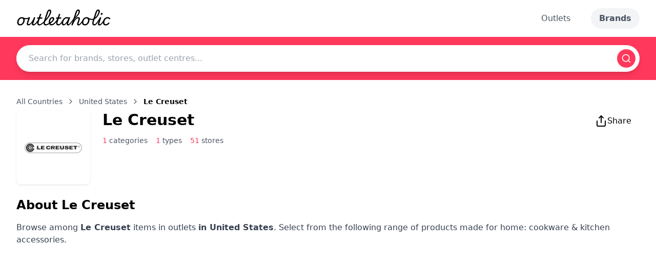

--- FILE ---
content_type: text/html; charset=utf-8
request_url: https://www.outletaholic.com/en-us/brands/le-creuset
body_size: 13791
content:
<!DOCTYPE html><html lang="en"><head><meta charSet="utf-8"/><meta name="viewport" content="width=device-width, initial-scale=1"/><link rel="preload" as="image" href="https://images.outletaholic.com/brands/logo/300x300/Le_Creuset__300x300.webp" fetchPriority="high"/><link rel="preload" as="image" href="https://images.outletaholic.com/outlets/photos/300x300/898m_300x300.webp" fetchPriority="high"/><link rel="preload" as="image" href="https://images.outletaholic.com/outlets/photos/300x300/birch_run_premium_outlets_09_300x300.webp" fetchPriority="high"/><link rel="preload" as="image" href="https://images.outletaholic.com/outlets/photos/300x300/cabazon_outlets_300x300.webp" fetchPriority="high"/><link rel="preload" as="image" href="https://flags.fmcdn.net/data/flags/normal/au.png" fetchPriority="high"/><link rel="preload" as="image" href="https://flags.fmcdn.net/data/flags/normal/at.png" fetchPriority="high"/><link rel="preload" as="image" href="https://flags.fmcdn.net/data/flags/normal/be.png" fetchPriority="high"/><link rel="preload" as="image" href="https://flags.fmcdn.net/data/flags/normal/ca.png" fetchPriority="high"/><link rel="preload" as="image" href="https://flags.fmcdn.net/data/flags/normal/cn.png" fetchPriority="high"/><link rel="preload" as="image" href="https://flags.fmcdn.net/data/flags/normal/hr.png" fetchPriority="high"/><link rel="preload" as="image" href="https://flags.fmcdn.net/data/flags/normal/cz.png" fetchPriority="high"/><link rel="preload" as="image" href="https://flags.fmcdn.net/data/flags/normal/dk.png" fetchPriority="high"/><link rel="preload" as="image" href="https://flags.fmcdn.net/data/flags/normal/fi.png" fetchPriority="high"/><link rel="preload" as="image" href="https://flags.fmcdn.net/data/flags/normal/fr.png" fetchPriority="high"/><link rel="preload" as="image" href="https://flags.fmcdn.net/data/flags/normal/de.png" fetchPriority="high"/><link rel="preload" as="image" href="https://flags.fmcdn.net/data/flags/normal/gr.png" fetchPriority="high"/><link rel="preload" as="image" href="https://flags.fmcdn.net/data/flags/normal/hu.png" fetchPriority="high"/><link rel="preload" as="image" href="https://flags.fmcdn.net/data/flags/normal/ie.png" fetchPriority="high"/><link rel="preload" as="image" href="https://flags.fmcdn.net/data/flags/normal/it.png" fetchPriority="high"/><link rel="preload" as="image" href="https://flags.fmcdn.net/data/flags/normal/jp.png" fetchPriority="high"/><link rel="preload" as="image" href="https://flags.fmcdn.net/data/flags/normal/my.png" fetchPriority="high"/><link rel="preload" as="image" href="https://flags.fmcdn.net/data/flags/normal/mx.png" fetchPriority="high"/><link rel="preload" as="image" href="https://flags.fmcdn.net/data/flags/normal/nl.png" fetchPriority="high"/><link rel="preload" as="image" href="https://flags.fmcdn.net/data/flags/normal/no.png" fetchPriority="high"/><link rel="preload" as="image" href="https://flags.fmcdn.net/data/flags/normal/pl.png" fetchPriority="high"/><link rel="preload" as="image" href="https://flags.fmcdn.net/data/flags/normal/pt.png" fetchPriority="high"/><link rel="preload" as="image" href="https://flags.fmcdn.net/data/flags/normal/ru.png" fetchPriority="high"/><link rel="preload" as="image" href="https://flags.fmcdn.net/data/flags/normal/sm.png" fetchPriority="high"/><link rel="preload" as="image" href="https://flags.fmcdn.net/data/flags/normal/kr.png" fetchPriority="high"/><link rel="preload" as="image" href="https://flags.fmcdn.net/data/flags/normal/es.png" fetchPriority="high"/><link rel="preload" as="image" href="https://flags.fmcdn.net/data/flags/normal/se.png" fetchPriority="high"/><link rel="preload" as="image" href="https://flags.fmcdn.net/data/flags/normal/ch.png" fetchPriority="high"/><link rel="preload" as="image" href="https://flags.fmcdn.net/data/flags/normal/ae.png" fetchPriority="high"/><link rel="preload" as="image" href="https://flags.fmcdn.net/data/flags/normal/gb.png" fetchPriority="high"/><link rel="preload" as="image" href="https://flags.fmcdn.net/data/flags/normal/us.png" fetchPriority="high"/><link rel="stylesheet" href="/_next/static/css/44b5be22fa5e9424.css" data-precedence="next"/><link rel="preload" as="script" fetchPriority="low" href="/_next/static/chunks/webpack-1caf76c66fcd2e11.js"/><script src="/_next/static/chunks/fd9d1056-bf54d5e91ee7f9e3.js" async=""></script><script src="/_next/static/chunks/2117-dca278e38dcf147a.js" async=""></script><script src="/_next/static/chunks/main-app-b86f76cec5cbd9f3.js" async=""></script><script src="/_next/static/chunks/2972-35abe277e4556ba0.js" async=""></script><script src="/_next/static/chunks/3474-a94c6a3a274cce28.js" async=""></script><script src="/_next/static/chunks/app/%5BlangCountry%5D/layout-71bf0785badd33d3.js" async=""></script><script src="/_next/static/chunks/5878-08dfee9d25f372a9.js" async=""></script><script src="/_next/static/chunks/1644-5585c3a326f20c4a.js" async=""></script><script src="/_next/static/chunks/app/%5BlangCountry%5D/brands/%5BbrandFilter%5D/page-4f68247dc8c2b773.js" async=""></script><script src="/_next/static/chunks/2954-f74dc8a9a83e6c28.js" async=""></script><script src="/_next/static/chunks/app/layout-c205b89338462f58.js" async=""></script><title>Le Creuset Brand in United States - Home | Outletaholic</title><meta name="description" content="Shop the latest Le Creuset Home at discounted prices at United States. Exclusive deals and collections at Outletaholic."/><meta property="og:title" content="Le Creuset Brand in United States - Home | Outletaholic"/><meta property="og:description" content="Shop the latest Le Creuset Home at discounted prices at United States. Exclusive deals and collections at Outletaholic."/><meta property="og:url" content="https://outletaholic.com"/><meta property="og:site_name" content="Outletaholic"/><meta property="og:country_name" content="United States"/><meta property="og:image" content="https://images.outletaholic.com/system/stub.png"/><meta property="og:type" content="website"/><meta name="twitter:card" content="summary_large_image"/><meta name="twitter:title" content="Le Creuset Brand in United States - Home | Outletaholic"/><meta name="twitter:description" content="Shop the latest Le Creuset Home at discounted prices at United States. Exclusive deals and collections at Outletaholic."/><meta name="twitter:image" content="https://images.outletaholic.com/system/stub.png"/><link rel="icon" href="/favicon.ico" type="image/x-icon" sizes="192x192"/><meta name="next-size-adjust"/><script src="/_next/static/chunks/polyfills-42372ed130431b0a.js" noModule=""></script></head><body class="__variable_34fa67 antialiased bg-white flex flex-col min-h-screen font-sans"><style>#nprogress{pointer-events:none}#nprogress .bar{background:#FF385C;position:fixed;z-index:1600;top: 0;left:0;width:100%;height:3px}#nprogress .peg{display:block;position:absolute;right:0;width:100px;height:100%;box-shadow:0 0 10px #FF385C,0 0 5px #FF385C;opacity:1;-webkit-transform:rotate(3deg) translate(0px,-4px);-ms-transform:rotate(3deg) translate(0px,-4px);transform:rotate(3deg) translate(0px,-4px)}#nprogress .spinner{display:block;position:fixed;z-index:1600;top: 15px;right:15px}#nprogress .spinner-icon{width:18px;height:18px;box-sizing:border-box;border:2px solid transparent;border-top-color:#FF385C;border-left-color:#FF385C;border-radius:50%;-webkit-animation:nprogress-spinner 400ms linear infinite;animation:nprogress-spinner 400ms linear infinite}.nprogress-custom-parent{overflow:hidden;position:relative}.nprogress-custom-parent #nprogress .bar,.nprogress-custom-parent #nprogress .spinner{position:absolute}@-webkit-keyframes nprogress-spinner{0%{-webkit-transform:rotate(0deg)}100%{-webkit-transform:rotate(360deg)}}@keyframes nprogress-spinner{0%{transform:rotate(0deg)}100%{transform:rotate(360deg)}}</style><div class="flex flex-col min-h-screen"><div class="sticky top-0 z-50 bg-white"><header class="bg-white shadow-sm"><div class="max-w-7xl mx-auto px-4 sm:px-6 lg:px-8"><div class="flex justify-between items-center py-4"><div class="flex items-center"><a href="/en-us"><span class="text-black font-logo text-3xl">outletaholic</span></a></div><div class="flex items-center space-x-6"><a class="text-gray-600 px-4 py-2 rounded-full hover:bg-gray-100 transition-colors duration-200" href="/en-us/outlet">Outlets</a><a class="text-gray-600 px-4 py-2 rounded-full hover:bg-gray-100 transition-colors duration-200 font-bold bg-gray-100" href="/en-us/brands">Brands</a></div></div></div></header><div class="bg-[#FF385C] text-white py-4"><div class="max-w-7xl mx-auto px-4 sm:px-6 lg:px-8"><div class="relative"><div class="bg-white rounded-full shadow-lg flex items-center"><input type="text" placeholder="Search for brands, stores, outlet centres..." class="flex-grow px-6 py-3 rounded-l-full focus:outline-none text-black" value=""/><button type="button" class="bg-[#FF385C] text-white p-2 m-2 rounded-full"><svg xmlns="http://www.w3.org/2000/svg" width="24" height="24" viewBox="0 0 24 24" fill="none" stroke="currentColor" stroke-width="2" stroke-linecap="round" stroke-linejoin="round" class="lucide lucide-search h-5 w-5"><circle cx="11" cy="11" r="8"></circle><path d="m21 21-4.3-4.3"></path></svg></button></div></div></div></div></div><main class="flex-grow"><div class="min-h-[calc(100vh-64px-80px)]"><div class="max-w-7xl mx-auto px-4 sm:px-6 lg:px-8 py-8"><div class="text-sm text-gray-600 mb-2 flex items-center"><a class="hover:text-[#FF385C]" href="/en-us#countries">All Countries</a><svg xmlns="http://www.w3.org/2000/svg" width="24" height="24" viewBox="0 0 24 24" fill="none" stroke="currentColor" stroke-width="2" stroke-linecap="round" stroke-linejoin="round" class="lucide lucide-chevron-right h-4 w-4 mx-2"><path d="m9 18 6-6-6-6"></path></svg><a class="hover:text-[#FF385C]" href="/en-us/brands">United States</a><svg xmlns="http://www.w3.org/2000/svg" width="24" height="24" viewBox="0 0 24 24" fill="none" stroke="currentColor" stroke-width="2" stroke-linecap="round" stroke-linejoin="round" class="lucide lucide-chevron-right h-4 w-4 mx-2"><path d="m9 18 6-6-6-6"></path></svg><span class="font-semibold text-black">Le Creuset</span></div><div class="flex items-start mb-6"><img alt="Le Creuset" fetchPriority="high" width="144" height="144" decoding="async" data-nimg="1" class="mr-6 rounded-lg shadow" style="color:transparent" src="https://images.outletaholic.com/brands/logo/300x300/Le_Creuset__300x300.webp"/><div class="flex-grow space-y-2"><div class="flex justify-between items-start"><h1 class="text-3xl font-bold text-black">Le Creuset</h1><div class="flex space-x-4"><div class="font-sans"><button type="button" class="flex items-center gap-2 px-4 py-2 bg-white text-black rounded-full hover:bg-gray-100 transition-colors duration-200"><svg xmlns="http://www.w3.org/2000/svg" width="24" height="24" viewBox="0 0 24 24" fill="none" stroke="currentColor" stroke-width="2" stroke-linecap="round" stroke-linejoin="round" class="lucide lucide-share"><path d="M4 12v8a2 2 0 0 0 2 2h12a2 2 0 0 0 2-2v-8"></path><polyline points="16 6 12 2 8 6"></polyline><line x1="12" x2="12" y1="2" y2="15"></line></svg><span>Share</span></button></div></div></div><div class="flex space-x-4 text-sm text-gray-600"><span><span class="text-[#FF385C]">1</span> <!-- -->categories</span><span><span class="text-[#FF385C]">1</span> <!-- -->types</span><span><span class="text-[#FF385C]">51</span> <!-- -->stores</span></div></div></div><section id="info" class="mb-8"><h2 class="text-2xl font-semibold mb-4 text-black">About <!-- -->Le Creuset</h2><div class="text-gray-700 mb-4 default-list-styles">Browse among <b>Le Creuset</b> items in outlets <b>in United States</b>. Select from the following range of products made for home: cookware &amp; kitchen accessories.</div></section><section id="categories-types" class="mb-8"><div class="flex gap-4"><div class="w-1/4"><h3 class="text-xl font-semibold mb-2 text-black">Categories</h3><div class="flex flex-col gap-2"><a class="bg-gray-200 px-3 py-1 rounded-full text-sm hover:bg-gray-300 text-left text-black" href="/en-us/brands/category_home">Home</a></div></div><div class="w-3/4"><h3 class="text-xl font-semibold mb-2 text-black">Types</h3><div class="flex flex-wrap gap-2"><a class="bg-gray-200 px-3 py-1 rounded-full text-sm hover:bg-gray-300 text-black" href="/en-us/brands/type_cookware-kitchen-accessories">Cookware &amp; Kitchen Accessories</a></div></div></div></section><section class="mb-8"><h3 class="text-xl font-semibold mb-2 text-black">Website</h3><p class="flex items-center text-gray-700 mb-2"><svg xmlns="http://www.w3.org/2000/svg" width="24" height="24" viewBox="0 0 24 24" fill="none" stroke="currentColor" stroke-width="2" stroke-linecap="round" stroke-linejoin="round" class="lucide lucide-globe mr-2 h-5 w-5 text-[#FF385C]"><circle cx="12" cy="12" r="10"></circle><path d="M12 2a14.5 14.5 0 0 0 0 20 14.5 14.5 0 0 0 0-20"></path><path d="M2 12h20"></path></svg><a target="_blank" class="hover:text-[#FF385C] flex items-center" rel="nofollow" href="http://www.lecreuset.com">http://www.lecreuset.com<svg xmlns="http://www.w3.org/2000/svg" width="24" height="24" viewBox="0 0 24 24" fill="none" stroke="currentColor" stroke-width="2" stroke-linecap="round" stroke-linejoin="round" class="lucide lucide-external-link ml-1 h-4 w-4"><path d="M15 3h6v6"></path><path d="M10 14 21 3"></path><path d="M18 13v6a2 2 0 0 1-2 2H5a2 2 0 0 1-2-2V8a2 2 0 0 1 2-2h6"></path></svg></a></p></section><section id="stores" class="mb-8"><h2 class="text-2xl font-semibold mb-4 text-black">Stores with <!-- -->Le Creuset<!-- --> Brand in <!-- -->United States</h2><div class="mb-8"><div class="grid grid-cols-1 md:grid-cols-2 lg:grid-cols-3 gap-6"><div class="relative bg-white rounded-lg shadow-md overflow-hidden hover:shadow-lg transition-shadow duration-300"><a class="block" href="/en-us/outlet/allen-premium-outlets/stores"><div class="h-48 relative overflow-hidden"><img alt="Allen Premium Outlets" fetchPriority="high" width="390" height="390" decoding="async" data-nimg="1" class="absolute top-1/2 left-1/2 transform -translate-x-1/2 -translate-y-1/2 object-contain" style="color:transparent" src="https://images.outletaholic.com/outlets/photos/300x300/898m_300x300.webp"/></div><div class="p-4"><h3 class="font-semibold text-lg mb-1 text-black">Allen Premium Outlets</h3><p class="text-gray-600 text-sm mb-2">Texas, United States</p></div></a><div class="font-sans"><button type="button" class="absolute top-3 right-3 p-2 bg-white rounded-full shadow-md z-10 hover:bg-gray-100"><svg xmlns="http://www.w3.org/2000/svg" width="24" height="24" viewBox="0 0 24 24" fill="none" stroke="currentColor" stroke-width="2" stroke-linecap="round" stroke-linejoin="round" class="lucide lucide-upload h-4 w-4 text-gray-600"><path d="M21 15v4a2 2 0 0 1-2 2H5a2 2 0 0 1-2-2v-4"></path><polyline points="17 8 12 3 7 8"></polyline><line x1="12" x2="12" y1="3" y2="15"></line></svg></button></div></div><div class="relative bg-white rounded-lg shadow-md overflow-hidden hover:shadow-lg transition-shadow duration-300"><a class="block" href="/en-us/outlet/birch-run-premium-outlets/stores"><div class="h-48 relative overflow-hidden"><img alt="Birch Run Premium Outlets" fetchPriority="high" width="390" height="390" decoding="async" data-nimg="1" class="absolute top-1/2 left-1/2 transform -translate-x-1/2 -translate-y-1/2 object-contain" style="color:transparent" src="https://images.outletaholic.com/outlets/photos/300x300/birch_run_premium_outlets_09_300x300.webp"/></div><div class="p-4"><h3 class="font-semibold text-lg mb-1 text-black">Birch Run Premium Outlets</h3><p class="text-gray-600 text-sm mb-2">Michigan, United States</p><div class="flex items-center"><svg xmlns="http://www.w3.org/2000/svg" width="24" height="24" viewBox="0 0 24 24" fill="none" stroke="currentColor" stroke-width="2" stroke-linecap="round" stroke-linejoin="round" class="lucide lucide-star h-4 w-4 text-yellow-400 mr-1"><polygon points="12 2 15.09 8.26 22 9.27 17 14.14 18.18 21.02 12 17.77 5.82 21.02 7 14.14 2 9.27 8.91 8.26 12 2"></polygon></svg><span class="text-sm font-medium text-black">3.8</span><span class="text-sm text-gray-500 ml-1">(<!-- -->179<!-- --> reviews)</span></div></div></a><div class="font-sans"><button type="button" class="absolute top-3 right-3 p-2 bg-white rounded-full shadow-md z-10 hover:bg-gray-100"><svg xmlns="http://www.w3.org/2000/svg" width="24" height="24" viewBox="0 0 24 24" fill="none" stroke="currentColor" stroke-width="2" stroke-linecap="round" stroke-linejoin="round" class="lucide lucide-upload h-4 w-4 text-gray-600"><path d="M21 15v4a2 2 0 0 1-2 2H5a2 2 0 0 1-2-2v-4"></path><polyline points="17 8 12 3 7 8"></polyline><line x1="12" x2="12" y1="3" y2="15"></line></svg></button></div></div><div class="relative bg-white rounded-lg shadow-md overflow-hidden hover:shadow-lg transition-shadow duration-300"><a class="block" href="/en-us/outlet/cabazon-outlets/stores"><div class="h-48 relative overflow-hidden"><img alt="Cabazon Outlets" fetchPriority="high" width="390" height="390" decoding="async" data-nimg="1" class="absolute top-1/2 left-1/2 transform -translate-x-1/2 -translate-y-1/2 object-contain" style="color:transparent" src="https://images.outletaholic.com/outlets/photos/300x300/cabazon_outlets_300x300.webp"/></div><div class="p-4"><h3 class="font-semibold text-lg mb-1 text-black">Cabazon Outlets</h3><p class="text-gray-600 text-sm mb-2">California, United States</p><div class="flex items-center"><svg xmlns="http://www.w3.org/2000/svg" width="24" height="24" viewBox="0 0 24 24" fill="none" stroke="currentColor" stroke-width="2" stroke-linecap="round" stroke-linejoin="round" class="lucide lucide-star h-4 w-4 text-yellow-400 mr-1"><polygon points="12 2 15.09 8.26 22 9.27 17 14.14 18.18 21.02 12 17.77 5.82 21.02 7 14.14 2 9.27 8.91 8.26 12 2"></polygon></svg><span class="text-sm font-medium text-black">3.8</span><span class="text-sm text-gray-500 ml-1">(<!-- -->147<!-- --> reviews)</span></div></div></a><div class="font-sans"><button type="button" class="absolute top-3 right-3 p-2 bg-white rounded-full shadow-md z-10 hover:bg-gray-100"><svg xmlns="http://www.w3.org/2000/svg" width="24" height="24" viewBox="0 0 24 24" fill="none" stroke="currentColor" stroke-width="2" stroke-linecap="round" stroke-linejoin="round" class="lucide lucide-upload h-4 w-4 text-gray-600"><path d="M21 15v4a2 2 0 0 1-2 2H5a2 2 0 0 1-2-2v-4"></path><polyline points="17 8 12 3 7 8"></polyline><line x1="12" x2="12" y1="3" y2="15"></line></svg></button></div></div><div class="relative bg-white rounded-lg shadow-md overflow-hidden hover:shadow-lg transition-shadow duration-300"><a class="block" href="/en-us/outlet/camarillo-premium-outlets/stores"><div class="h-48 relative overflow-hidden"><img alt="Camarillo Premium Outlets" loading="lazy" width="390" height="390" decoding="async" data-nimg="1" class="absolute top-1/2 left-1/2 transform -translate-x-1/2 -translate-y-1/2 object-contain" style="color:transparent" src="https://images.outletaholic.com/outlets/photos/300x300/camarillo_premium_outlets_10_300x300.webp"/></div><div class="p-4"><h3 class="font-semibold text-lg mb-1 text-black">Camarillo Premium Outlets</h3><p class="text-gray-600 text-sm mb-2">California, United States</p></div></a><div class="font-sans"><button type="button" class="absolute top-3 right-3 p-2 bg-white rounded-full shadow-md z-10 hover:bg-gray-100"><svg xmlns="http://www.w3.org/2000/svg" width="24" height="24" viewBox="0 0 24 24" fill="none" stroke="currentColor" stroke-width="2" stroke-linecap="round" stroke-linejoin="round" class="lucide lucide-upload h-4 w-4 text-gray-600"><path d="M21 15v4a2 2 0 0 1-2 2H5a2 2 0 0 1-2-2v-4"></path><polyline points="17 8 12 3 7 8"></polyline><line x1="12" x2="12" y1="3" y2="15"></line></svg></button></div></div><div class="relative bg-white rounded-lg shadow-md overflow-hidden hover:shadow-lg transition-shadow duration-300"><a class="block" href="/en-us/outlet/carlsbad-premium-outlets/stores"><div class="h-48 relative overflow-hidden"><img alt="Carlsbad Premium Outlets" loading="lazy" width="390" height="390" decoding="async" data-nimg="1" class="absolute top-1/2 left-1/2 transform -translate-x-1/2 -translate-y-1/2 object-contain" style="color:transparent" src="https://images.outletaholic.com/outlets/photos/300x300/carlsbad_premium_outlets_05_300x300.webp"/></div><div class="p-4"><h3 class="font-semibold text-lg mb-1 text-black">Carlsbad Premium Outlets</h3><p class="text-gray-600 text-sm mb-2">California, United States</p><div class="flex items-center"><svg xmlns="http://www.w3.org/2000/svg" width="24" height="24" viewBox="0 0 24 24" fill="none" stroke="currentColor" stroke-width="2" stroke-linecap="round" stroke-linejoin="round" class="lucide lucide-star h-4 w-4 text-yellow-400 mr-1"><polygon points="12 2 15.09 8.26 22 9.27 17 14.14 18.18 21.02 12 17.77 5.82 21.02 7 14.14 2 9.27 8.91 8.26 12 2"></polygon></svg><span class="text-sm font-medium text-black">4.1</span><span class="text-sm text-gray-500 ml-1">(<!-- -->242<!-- --> reviews)</span></div></div></a><div class="font-sans"><button type="button" class="absolute top-3 right-3 p-2 bg-white rounded-full shadow-md z-10 hover:bg-gray-100"><svg xmlns="http://www.w3.org/2000/svg" width="24" height="24" viewBox="0 0 24 24" fill="none" stroke="currentColor" stroke-width="2" stroke-linecap="round" stroke-linejoin="round" class="lucide lucide-upload h-4 w-4 text-gray-600"><path d="M21 15v4a2 2 0 0 1-2 2H5a2 2 0 0 1-2-2v-4"></path><polyline points="17 8 12 3 7 8"></polyline><line x1="12" x2="12" y1="3" y2="15"></line></svg></button></div></div><div class="relative bg-white rounded-lg shadow-md overflow-hidden hover:shadow-lg transition-shadow duration-300"><a class="block" href="/en-us/outlet/chicago-premium-outlets/stores"><div class="h-48 relative overflow-hidden"><img alt="Chicago Premium Outlets" loading="lazy" width="390" height="390" decoding="async" data-nimg="1" class="absolute top-1/2 left-1/2 transform -translate-x-1/2 -translate-y-1/2 object-contain" style="color:transparent" src="https://images.outletaholic.com/outlets/photos/300x300/chicago_premium_outlets_03_300x300.webp"/></div><div class="p-4"><h3 class="font-semibold text-lg mb-1 text-black">Chicago Premium Outlets</h3><p class="text-gray-600 text-sm mb-2">Illinois, United States</p></div></a><div class="font-sans"><button type="button" class="absolute top-3 right-3 p-2 bg-white rounded-full shadow-md z-10 hover:bg-gray-100"><svg xmlns="http://www.w3.org/2000/svg" width="24" height="24" viewBox="0 0 24 24" fill="none" stroke="currentColor" stroke-width="2" stroke-linecap="round" stroke-linejoin="round" class="lucide lucide-upload h-4 w-4 text-gray-600"><path d="M21 15v4a2 2 0 0 1-2 2H5a2 2 0 0 1-2-2v-4"></path><polyline points="17 8 12 3 7 8"></polyline><line x1="12" x2="12" y1="3" y2="15"></line></svg></button></div></div><div class="relative bg-white rounded-lg shadow-md overflow-hidden hover:shadow-lg transition-shadow duration-300"><a class="block" href="/en-us/outlet/cincinnati-premium-outlets/stores"><div class="h-48 relative overflow-hidden"><img alt="Cincinnati Premium Outlets" loading="lazy" width="390" height="390" decoding="async" data-nimg="1" class="absolute top-1/2 left-1/2 transform -translate-x-1/2 -translate-y-1/2 object-contain" style="color:transparent" src="https://images.outletaholic.com/outlets/photos/300x300/cincinnati_premium_outlets_05_300x300.webp"/></div><div class="p-4"><h3 class="font-semibold text-lg mb-1 text-black">Cincinnati Premium Outlets</h3><p class="text-gray-600 text-sm mb-2">Ohio, United States</p></div></a><div class="font-sans"><button type="button" class="absolute top-3 right-3 p-2 bg-white rounded-full shadow-md z-10 hover:bg-gray-100"><svg xmlns="http://www.w3.org/2000/svg" width="24" height="24" viewBox="0 0 24 24" fill="none" stroke="currentColor" stroke-width="2" stroke-linecap="round" stroke-linejoin="round" class="lucide lucide-upload h-4 w-4 text-gray-600"><path d="M21 15v4a2 2 0 0 1-2 2H5a2 2 0 0 1-2-2v-4"></path><polyline points="17 8 12 3 7 8"></polyline><line x1="12" x2="12" y1="3" y2="15"></line></svg></button></div></div><div class="relative bg-white rounded-lg shadow-md overflow-hidden hover:shadow-lg transition-shadow duration-300"><a class="block" href="/en-us/outlet/citadel-outlets/stores"><div class="h-48 relative overflow-hidden"><img alt="Citadel Outlets" loading="lazy" width="390" height="390" decoding="async" data-nimg="1" class="absolute top-1/2 left-1/2 transform -translate-x-1/2 -translate-y-1/2 object-contain" style="color:transparent" src="https://images.outletaholic.com/outlets/photos/300x300/Citadel_Outlets_Tennant_Improvements_300x300.webp"/></div><div class="p-4"><h3 class="font-semibold text-lg mb-1 text-black">Citadel Outlets</h3><p class="text-gray-600 text-sm mb-2">California, United States</p></div></a><div class="font-sans"><button type="button" class="absolute top-3 right-3 p-2 bg-white rounded-full shadow-md z-10 hover:bg-gray-100"><svg xmlns="http://www.w3.org/2000/svg" width="24" height="24" viewBox="0 0 24 24" fill="none" stroke="currentColor" stroke-width="2" stroke-linecap="round" stroke-linejoin="round" class="lucide lucide-upload h-4 w-4 text-gray-600"><path d="M21 15v4a2 2 0 0 1-2 2H5a2 2 0 0 1-2-2v-4"></path><polyline points="17 8 12 3 7 8"></polyline><line x1="12" x2="12" y1="3" y2="15"></line></svg></button></div></div><div class="relative bg-white rounded-lg shadow-md overflow-hidden hover:shadow-lg transition-shadow duration-300"><a class="block" href="/en-us/outlet/clinton-crossing-premium-outlets/stores"><div class="h-48 relative overflow-hidden"><img alt="Clinton Premium Outlets" loading="lazy" width="390" height="390" decoding="async" data-nimg="1" class="absolute top-1/2 left-1/2 transform -translate-x-1/2 -translate-y-1/2 object-contain" style="color:transparent" src="https://images.outletaholic.com/outlets/photos/300x300/clinton_crossing_premium_outlets_10_300x300.webp"/></div><div class="p-4"><h3 class="font-semibold text-lg mb-1 text-black">Clinton Premium Outlets</h3><p class="text-gray-600 text-sm mb-2">Connecticut, United States</p></div></a><div class="font-sans"><button type="button" class="absolute top-3 right-3 p-2 bg-white rounded-full shadow-md z-10 hover:bg-gray-100"><svg xmlns="http://www.w3.org/2000/svg" width="24" height="24" viewBox="0 0 24 24" fill="none" stroke="currentColor" stroke-width="2" stroke-linecap="round" stroke-linejoin="round" class="lucide lucide-upload h-4 w-4 text-gray-600"><path d="M21 15v4a2 2 0 0 1-2 2H5a2 2 0 0 1-2-2v-4"></path><polyline points="17 8 12 3 7 8"></polyline><line x1="12" x2="12" y1="3" y2="15"></line></svg></button></div></div><div class="relative bg-white rounded-lg shadow-md overflow-hidden hover:shadow-lg transition-shadow duration-300"><a class="block" href="/en-us/outlet/colorado-mills/stores"><div class="h-48 relative overflow-hidden"><img alt="Colorado Mills" loading="lazy" width="390" height="390" decoding="async" data-nimg="1" class="absolute top-1/2 left-1/2 transform -translate-x-1/2 -translate-y-1/2 object-contain" style="color:transparent" src="https://images.outletaholic.com/outlets/photos/300x300/colorado_mills_300x300.webp"/></div><div class="p-4"><h3 class="font-semibold text-lg mb-1 text-black">Colorado Mills</h3><p class="text-gray-600 text-sm mb-2">Colorado, United States</p><div class="flex items-center"><svg xmlns="http://www.w3.org/2000/svg" width="24" height="24" viewBox="0 0 24 24" fill="none" stroke="currentColor" stroke-width="2" stroke-linecap="round" stroke-linejoin="round" class="lucide lucide-star h-4 w-4 text-yellow-400 mr-1"><polygon points="12 2 15.09 8.26 22 9.27 17 14.14 18.18 21.02 12 17.77 5.82 21.02 7 14.14 2 9.27 8.91 8.26 12 2"></polygon></svg><span class="text-sm font-medium text-black">3.4</span><span class="text-sm text-gray-500 ml-1">(<!-- -->194<!-- --> reviews)</span></div></div></a><div class="font-sans"><button type="button" class="absolute top-3 right-3 p-2 bg-white rounded-full shadow-md z-10 hover:bg-gray-100"><svg xmlns="http://www.w3.org/2000/svg" width="24" height="24" viewBox="0 0 24 24" fill="none" stroke="currentColor" stroke-width="2" stroke-linecap="round" stroke-linejoin="round" class="lucide lucide-upload h-4 w-4 text-gray-600"><path d="M21 15v4a2 2 0 0 1-2 2H5a2 2 0 0 1-2-2v-4"></path><polyline points="17 8 12 3 7 8"></polyline><line x1="12" x2="12" y1="3" y2="15"></line></svg></button></div></div><div class="relative bg-white rounded-lg shadow-md overflow-hidden hover:shadow-lg transition-shadow duration-300"><a class="block" href="/en-us/outlet/ellenton-premium-outlets/stores"><div class="h-48 relative overflow-hidden"><img alt="Ellenton Premium Outlets" loading="lazy" width="390" height="390" decoding="async" data-nimg="1" class="absolute top-1/2 left-1/2 transform -translate-x-1/2 -translate-y-1/2 object-contain" style="color:transparent" src="https://images.outletaholic.com/outlets/photos/300x300/ellenton_premium_outlets_09_300x300.webp"/></div><div class="p-4"><h3 class="font-semibold text-lg mb-1 text-black">Ellenton Premium Outlets</h3><p class="text-gray-600 text-sm mb-2">Florida, United States</p><div class="flex items-center"><svg xmlns="http://www.w3.org/2000/svg" width="24" height="24" viewBox="0 0 24 24" fill="none" stroke="currentColor" stroke-width="2" stroke-linecap="round" stroke-linejoin="round" class="lucide lucide-star h-4 w-4 text-yellow-400 mr-1"><polygon points="12 2 15.09 8.26 22 9.27 17 14.14 18.18 21.02 12 17.77 5.82 21.02 7 14.14 2 9.27 8.91 8.26 12 2"></polygon></svg><span class="text-sm font-medium text-black">3.8</span><span class="text-sm text-gray-500 ml-1">(<!-- -->304<!-- --> reviews)</span></div></div></a><div class="font-sans"><button type="button" class="absolute top-3 right-3 p-2 bg-white rounded-full shadow-md z-10 hover:bg-gray-100"><svg xmlns="http://www.w3.org/2000/svg" width="24" height="24" viewBox="0 0 24 24" fill="none" stroke="currentColor" stroke-width="2" stroke-linecap="round" stroke-linejoin="round" class="lucide lucide-upload h-4 w-4 text-gray-600"><path d="M21 15v4a2 2 0 0 1-2 2H5a2 2 0 0 1-2-2v-4"></path><polyline points="17 8 12 3 7 8"></polyline><line x1="12" x2="12" y1="3" y2="15"></line></svg></button></div></div><div class="relative bg-white rounded-lg shadow-md overflow-hidden hover:shadow-lg transition-shadow duration-300"><a class="block" href="/en-us/outlet/fashion-outlets-of-chicago/stores"><div class="h-48 relative overflow-hidden"><img alt="Fashion Outlets Of Chicago" loading="lazy" width="390" height="390" decoding="async" data-nimg="1" class="absolute top-1/2 left-1/2 transform -translate-x-1/2 -translate-y-1/2 object-contain" style="color:transparent" src="https://images.outletaholic.com/outlets/photos/300x300/chicagooutlet_300x300.webp"/></div><div class="p-4"><h3 class="font-semibold text-lg mb-1 text-black">Fashion Outlets Of Chicago</h3><p class="text-gray-600 text-sm mb-2">Illinois, United States</p></div></a><div class="font-sans"><button type="button" class="absolute top-3 right-3 p-2 bg-white rounded-full shadow-md z-10 hover:bg-gray-100"><svg xmlns="http://www.w3.org/2000/svg" width="24" height="24" viewBox="0 0 24 24" fill="none" stroke="currentColor" stroke-width="2" stroke-linecap="round" stroke-linejoin="round" class="lucide lucide-upload h-4 w-4 text-gray-600"><path d="M21 15v4a2 2 0 0 1-2 2H5a2 2 0 0 1-2-2v-4"></path><polyline points="17 8 12 3 7 8"></polyline><line x1="12" x2="12" y1="3" y2="15"></line></svg></button></div></div><div class="relative bg-white rounded-lg shadow-md overflow-hidden hover:shadow-lg transition-shadow duration-300"><a class="block" href="/en-us/outlet/fashion-outlets-of-las-vegas/stores"><div class="h-48 relative overflow-hidden"><img alt="Fashion Outlets of Las Vegas" loading="lazy" width="390" height="390" decoding="async" data-nimg="1" class="absolute top-1/2 left-1/2 transform -translate-x-1/2 -translate-y-1/2 object-contain" style="color:transparent" src="https://images.outletaholic.com/outlets/photos/300x300/Fashion_Outlet_straightonjpgFashion_Outlet_straighton15by8_300x300.webp"/></div><div class="p-4"><h3 class="font-semibold text-lg mb-1 text-black">Fashion Outlets of Las Vegas</h3><p class="text-gray-600 text-sm mb-2">Nevada, United States</p></div></a><div class="font-sans"><button type="button" class="absolute top-3 right-3 p-2 bg-white rounded-full shadow-md z-10 hover:bg-gray-100"><svg xmlns="http://www.w3.org/2000/svg" width="24" height="24" viewBox="0 0 24 24" fill="none" stroke="currentColor" stroke-width="2" stroke-linecap="round" stroke-linejoin="round" class="lucide lucide-upload h-4 w-4 text-gray-600"><path d="M21 15v4a2 2 0 0 1-2 2H5a2 2 0 0 1-2-2v-4"></path><polyline points="17 8 12 3 7 8"></polyline><line x1="12" x2="12" y1="3" y2="15"></line></svg></button></div></div><div class="relative bg-white rounded-lg shadow-md overflow-hidden hover:shadow-lg transition-shadow duration-300"><a class="block" href="/en-us/outlet/fashion-outlets-of-niagara-falls/stores"><div class="h-48 relative overflow-hidden"><img alt="Fashion Outlets of Niagara Falls" loading="lazy" width="390" height="390" decoding="async" data-nimg="1" class="absolute top-1/2 left-1/2 transform -translate-x-1/2 -translate-y-1/2 object-contain" style="color:transparent" src="https://images.outletaholic.com/outlets/photos/300x300/niagaar_300x300.webp"/></div><div class="p-4"><h3 class="font-semibold text-lg mb-1 text-black">Fashion Outlets of Niagara Falls</h3><p class="text-gray-600 text-sm mb-2">New York, United States</p><div class="flex items-center"><svg xmlns="http://www.w3.org/2000/svg" width="24" height="24" viewBox="0 0 24 24" fill="none" stroke="currentColor" stroke-width="2" stroke-linecap="round" stroke-linejoin="round" class="lucide lucide-star h-4 w-4 text-yellow-400 mr-1"><polygon points="12 2 15.09 8.26 22 9.27 17 14.14 18.18 21.02 12 17.77 5.82 21.02 7 14.14 2 9.27 8.91 8.26 12 2"></polygon></svg><span class="text-sm font-medium text-black">3.6</span><span class="text-sm text-gray-500 ml-1">(<!-- -->175<!-- --> reviews)</span></div></div></a><div class="font-sans"><button type="button" class="absolute top-3 right-3 p-2 bg-white rounded-full shadow-md z-10 hover:bg-gray-100"><svg xmlns="http://www.w3.org/2000/svg" width="24" height="24" viewBox="0 0 24 24" fill="none" stroke="currentColor" stroke-width="2" stroke-linecap="round" stroke-linejoin="round" class="lucide lucide-upload h-4 w-4 text-gray-600"><path d="M21 15v4a2 2 0 0 1-2 2H5a2 2 0 0 1-2-2v-4"></path><polyline points="17 8 12 3 7 8"></polyline><line x1="12" x2="12" y1="3" y2="15"></line></svg></button></div></div><div class="relative bg-white rounded-lg shadow-md overflow-hidden hover:shadow-lg transition-shadow duration-300"><a class="block" href="/en-us/outlet/fashion-outlets-of-santa-fe/stores"><div class="h-48 relative overflow-hidden"><img alt="Fashion Outlets of Santa Fe" loading="lazy" width="390" height="390" decoding="async" data-nimg="1" class="absolute top-1/2 left-1/2 transform -translate-x-1/2 -translate-y-1/2 object-contain" style="color:transparent" src="https://images.outletaholic.com/outlets/photos/300x300/santa_fe_300x300.webp"/></div><div class="p-4"><h3 class="font-semibold text-lg mb-1 text-black">Fashion Outlets of Santa Fe</h3><p class="text-gray-600 text-sm mb-2">New Mexico, United States</p><div class="flex items-center"><svg xmlns="http://www.w3.org/2000/svg" width="24" height="24" viewBox="0 0 24 24" fill="none" stroke="currentColor" stroke-width="2" stroke-linecap="round" stroke-linejoin="round" class="lucide lucide-star h-4 w-4 text-yellow-400 mr-1"><polygon points="12 2 15.09 8.26 22 9.27 17 14.14 18.18 21.02 12 17.77 5.82 21.02 7 14.14 2 9.27 8.91 8.26 12 2"></polygon></svg><span class="text-sm font-medium text-black">2.9</span><span class="text-sm text-gray-500 ml-1">(<!-- -->14<!-- --> reviews)</span></div></div></a><div class="font-sans"><button type="button" class="absolute top-3 right-3 p-2 bg-white rounded-full shadow-md z-10 hover:bg-gray-100"><svg xmlns="http://www.w3.org/2000/svg" width="24" height="24" viewBox="0 0 24 24" fill="none" stroke="currentColor" stroke-width="2" stroke-linecap="round" stroke-linejoin="round" class="lucide lucide-upload h-4 w-4 text-gray-600"><path d="M21 15v4a2 2 0 0 1-2 2H5a2 2 0 0 1-2-2v-4"></path><polyline points="17 8 12 3 7 8"></polyline><line x1="12" x2="12" y1="3" y2="15"></line></svg></button></div></div><div class="relative bg-white rounded-lg shadow-md overflow-hidden hover:shadow-lg transition-shadow duration-300"><a class="block" href="/en-us/outlet/gilroy-premium-outlets/stores"><div class="h-48 relative overflow-hidden"><img alt="Gilroy Premium Outlets" loading="lazy" width="390" height="390" decoding="async" data-nimg="1" class="absolute top-1/2 left-1/2 transform -translate-x-1/2 -translate-y-1/2 object-contain" style="color:transparent" src="https://images.outletaholic.com/outlets/photos/300x300/gilroy_premium_outlets_09_300x300.webp"/></div><div class="p-4"><h3 class="font-semibold text-lg mb-1 text-black">Gilroy Premium Outlets</h3><p class="text-gray-600 text-sm mb-2">California, United States</p></div></a><div class="font-sans"><button type="button" class="absolute top-3 right-3 p-2 bg-white rounded-full shadow-md z-10 hover:bg-gray-100"><svg xmlns="http://www.w3.org/2000/svg" width="24" height="24" viewBox="0 0 24 24" fill="none" stroke="currentColor" stroke-width="2" stroke-linecap="round" stroke-linejoin="round" class="lucide lucide-upload h-4 w-4 text-gray-600"><path d="M21 15v4a2 2 0 0 1-2 2H5a2 2 0 0 1-2-2v-4"></path><polyline points="17 8 12 3 7 8"></polyline><line x1="12" x2="12" y1="3" y2="15"></line></svg></button></div></div><div class="relative bg-white rounded-lg shadow-md overflow-hidden hover:shadow-lg transition-shadow duration-300"><a class="block" href="/en-us/outlet/grand-prairie-premium-outlets/stores"><div class="h-48 relative overflow-hidden"><img alt="Grand Prairie Premium Outlets" loading="lazy" width="390" height="390" decoding="async" data-nimg="1" class="absolute top-1/2 left-1/2 transform -translate-x-1/2 -translate-y-1/2 object-contain" style="color:transparent" src="https://images.outletaholic.com/outlets/photos/300x300/grand_prairie_premium_outlets_08_300x300.webp"/></div><div class="p-4"><h3 class="font-semibold text-lg mb-1 text-black">Grand Prairie Premium Outlets</h3><p class="text-gray-600 text-sm mb-2">Texas, United States</p><div class="flex items-center"><svg xmlns="http://www.w3.org/2000/svg" width="24" height="24" viewBox="0 0 24 24" fill="none" stroke="currentColor" stroke-width="2" stroke-linecap="round" stroke-linejoin="round" class="lucide lucide-star h-4 w-4 text-yellow-400 mr-1"><polygon points="12 2 15.09 8.26 22 9.27 17 14.14 18.18 21.02 12 17.77 5.82 21.02 7 14.14 2 9.27 8.91 8.26 12 2"></polygon></svg><span class="text-sm font-medium text-black">3.7</span><span class="text-sm text-gray-500 ml-1">(<!-- -->186<!-- --> reviews)</span></div></div></a><div class="font-sans"><button type="button" class="absolute top-3 right-3 p-2 bg-white rounded-full shadow-md z-10 hover:bg-gray-100"><svg xmlns="http://www.w3.org/2000/svg" width="24" height="24" viewBox="0 0 24 24" fill="none" stroke="currentColor" stroke-width="2" stroke-linecap="round" stroke-linejoin="round" class="lucide lucide-upload h-4 w-4 text-gray-600"><path d="M21 15v4a2 2 0 0 1-2 2H5a2 2 0 0 1-2-2v-4"></path><polyline points="17 8 12 3 7 8"></polyline><line x1="12" x2="12" y1="3" y2="15"></line></svg></button></div></div><div class="relative bg-white rounded-lg shadow-md overflow-hidden hover:shadow-lg transition-shadow duration-300"><a class="block" href="/en-us/outlet/grove-city-premium-outlets/stores"><div class="h-48 relative overflow-hidden"><img alt="Grove City Premium Outlets" loading="lazy" width="390" height="390" decoding="async" data-nimg="1" class="absolute top-1/2 left-1/2 transform -translate-x-1/2 -translate-y-1/2 object-contain" style="color:transparent" src="https://images.outletaholic.com/outlets/photos/300x300/grove_city_premium_outlets_20_300x300.webp"/></div><div class="p-4"><h3 class="font-semibold text-lg mb-1 text-black">Grove City Premium Outlets</h3><p class="text-gray-600 text-sm mb-2">Pennsylvania, United States</p><div class="flex items-center"><svg xmlns="http://www.w3.org/2000/svg" width="24" height="24" viewBox="0 0 24 24" fill="none" stroke="currentColor" stroke-width="2" stroke-linecap="round" stroke-linejoin="round" class="lucide lucide-star h-4 w-4 text-yellow-400 mr-1"><polygon points="12 2 15.09 8.26 22 9.27 17 14.14 18.18 21.02 12 17.77 5.82 21.02 7 14.14 2 9.27 8.91 8.26 12 2"></polygon></svg><span class="text-sm font-medium text-black">4.2</span><span class="text-sm text-gray-500 ml-1">(<!-- -->235<!-- --> reviews)</span></div></div></a><div class="font-sans"><button type="button" class="absolute top-3 right-3 p-2 bg-white rounded-full shadow-md z-10 hover:bg-gray-100"><svg xmlns="http://www.w3.org/2000/svg" width="24" height="24" viewBox="0 0 24 24" fill="none" stroke="currentColor" stroke-width="2" stroke-linecap="round" stroke-linejoin="round" class="lucide lucide-upload h-4 w-4 text-gray-600"><path d="M21 15v4a2 2 0 0 1-2 2H5a2 2 0 0 1-2-2v-4"></path><polyline points="17 8 12 3 7 8"></polyline><line x1="12" x2="12" y1="3" y2="15"></line></svg></button></div></div><div class="relative bg-white rounded-lg shadow-md overflow-hidden hover:shadow-lg transition-shadow duration-300"><a class="block" href="/en-us/outlet/houston-premium-outlets/stores"><div class="h-48 relative overflow-hidden"><img alt="Houston Premium Outlets" loading="lazy" width="390" height="390" decoding="async" data-nimg="1" class="absolute top-1/2 left-1/2 transform -translate-x-1/2 -translate-y-1/2 object-contain" style="color:transparent" src="https://images.outletaholic.com/outlets/photos/300x300/houston_premium_outlets_14_300x300.webp"/></div><div class="p-4"><h3 class="font-semibold text-lg mb-1 text-black">Houston Premium Outlets</h3><p class="text-gray-600 text-sm mb-2">Texas, United States</p><div class="flex items-center"><svg xmlns="http://www.w3.org/2000/svg" width="24" height="24" viewBox="0 0 24 24" fill="none" stroke="currentColor" stroke-width="2" stroke-linecap="round" stroke-linejoin="round" class="lucide lucide-star h-4 w-4 text-yellow-400 mr-1"><polygon points="12 2 15.09 8.26 22 9.27 17 14.14 18.18 21.02 12 17.77 5.82 21.02 7 14.14 2 9.27 8.91 8.26 12 2"></polygon></svg><span class="text-sm font-medium text-black">4.3</span><span class="text-sm text-gray-500 ml-1">(<!-- -->427<!-- --> reviews)</span></div></div></a><div class="font-sans"><button type="button" class="absolute top-3 right-3 p-2 bg-white rounded-full shadow-md z-10 hover:bg-gray-100"><svg xmlns="http://www.w3.org/2000/svg" width="24" height="24" viewBox="0 0 24 24" fill="none" stroke="currentColor" stroke-width="2" stroke-linecap="round" stroke-linejoin="round" class="lucide lucide-upload h-4 w-4 text-gray-600"><path d="M21 15v4a2 2 0 0 1-2 2H5a2 2 0 0 1-2-2v-4"></path><polyline points="17 8 12 3 7 8"></polyline><line x1="12" x2="12" y1="3" y2="15"></line></svg></button></div></div><div class="relative bg-white rounded-lg shadow-md overflow-hidden hover:shadow-lg transition-shadow duration-300"><a class="block" href="/en-us/outlet/jersey-shore-premium-outlets/stores"><div class="h-48 relative overflow-hidden"><img alt="Jersey Shore Premium Outlets" loading="lazy" width="390" height="390" decoding="async" data-nimg="1" class="absolute top-1/2 left-1/2 transform -translate-x-1/2 -translate-y-1/2 object-contain" style="color:transparent" src="https://images.outletaholic.com/outlets/photos/300x300/jersey_shore_premium_outlets_20_300x300.webp"/></div><div class="p-4"><h3 class="font-semibold text-lg mb-1 text-black">Jersey Shore Premium Outlets</h3><p class="text-gray-600 text-sm mb-2">New Jersey, United States</p></div></a><div class="font-sans"><button type="button" class="absolute top-3 right-3 p-2 bg-white rounded-full shadow-md z-10 hover:bg-gray-100"><svg xmlns="http://www.w3.org/2000/svg" width="24" height="24" viewBox="0 0 24 24" fill="none" stroke="currentColor" stroke-width="2" stroke-linecap="round" stroke-linejoin="round" class="lucide lucide-upload h-4 w-4 text-gray-600"><path d="M21 15v4a2 2 0 0 1-2 2H5a2 2 0 0 1-2-2v-4"></path><polyline points="17 8 12 3 7 8"></polyline><line x1="12" x2="12" y1="3" y2="15"></line></svg></button></div></div><div class="relative bg-white rounded-lg shadow-md overflow-hidden hover:shadow-lg transition-shadow duration-300"><a class="block" href="/en-us/outlet/leesburg-corner-premium-outlets/stores"><div class="h-48 relative overflow-hidden"><img alt="Leesburg Premium Outlets" loading="lazy" width="390" height="390" decoding="async" data-nimg="1" class="absolute top-1/2 left-1/2 transform -translate-x-1/2 -translate-y-1/2 object-contain" style="color:transparent" src="https://images.outletaholic.com/outlets/photos/300x300/leesburg_corner_premium_outlets_20_300x300.webp"/></div><div class="p-4"><h3 class="font-semibold text-lg mb-1 text-black">Leesburg Premium Outlets</h3><p class="text-gray-600 text-sm mb-2">Virginia, United States</p><div class="flex items-center"><svg xmlns="http://www.w3.org/2000/svg" width="24" height="24" viewBox="0 0 24 24" fill="none" stroke="currentColor" stroke-width="2" stroke-linecap="round" stroke-linejoin="round" class="lucide lucide-star h-4 w-4 text-yellow-400 mr-1"><polygon points="12 2 15.09 8.26 22 9.27 17 14.14 18.18 21.02 12 17.77 5.82 21.02 7 14.14 2 9.27 8.91 8.26 12 2"></polygon></svg><span class="text-sm font-medium text-black">3.8</span><span class="text-sm text-gray-500 ml-1">(<!-- -->249<!-- --> reviews)</span></div></div></a><div class="font-sans"><button type="button" class="absolute top-3 right-3 p-2 bg-white rounded-full shadow-md z-10 hover:bg-gray-100"><svg xmlns="http://www.w3.org/2000/svg" width="24" height="24" viewBox="0 0 24 24" fill="none" stroke="currentColor" stroke-width="2" stroke-linecap="round" stroke-linejoin="round" class="lucide lucide-upload h-4 w-4 text-gray-600"><path d="M21 15v4a2 2 0 0 1-2 2H5a2 2 0 0 1-2-2v-4"></path><polyline points="17 8 12 3 7 8"></polyline><line x1="12" x2="12" y1="3" y2="15"></line></svg></button></div></div><div class="relative bg-white rounded-lg shadow-md overflow-hidden hover:shadow-lg transition-shadow duration-300"><a class="block" href="/en-us/outlet/livermore-premium-outlets/stores"><div class="h-48 relative overflow-hidden"><img alt="San Francisco Premium Outlets" loading="lazy" width="390" height="390" decoding="async" data-nimg="1" class="absolute top-1/2 left-1/2 transform -translate-x-1/2 -translate-y-1/2 object-contain" style="color:transparent" src="https://images.outletaholic.com/outlets/photos/300x300/livermore_premium_outlets_15_300x300.webp"/></div><div class="p-4"><h3 class="font-semibold text-lg mb-1 text-black">San Francisco Premium Outlets</h3><p class="text-gray-600 text-sm mb-2">California, United States</p><div class="flex items-center"><svg xmlns="http://www.w3.org/2000/svg" width="24" height="24" viewBox="0 0 24 24" fill="none" stroke="currentColor" stroke-width="2" stroke-linecap="round" stroke-linejoin="round" class="lucide lucide-star h-4 w-4 text-yellow-400 mr-1"><polygon points="12 2 15.09 8.26 22 9.27 17 14.14 18.18 21.02 12 17.77 5.82 21.02 7 14.14 2 9.27 8.91 8.26 12 2"></polygon></svg><span class="text-sm font-medium text-black">3.5</span><span class="text-sm text-gray-500 ml-1">(<!-- -->344<!-- --> reviews)</span></div></div></a><div class="font-sans"><button type="button" class="absolute top-3 right-3 p-2 bg-white rounded-full shadow-md z-10 hover:bg-gray-100"><svg xmlns="http://www.w3.org/2000/svg" width="24" height="24" viewBox="0 0 24 24" fill="none" stroke="currentColor" stroke-width="2" stroke-linecap="round" stroke-linejoin="round" class="lucide lucide-upload h-4 w-4 text-gray-600"><path d="M21 15v4a2 2 0 0 1-2 2H5a2 2 0 0 1-2-2v-4"></path><polyline points="17 8 12 3 7 8"></polyline><line x1="12" x2="12" y1="3" y2="15"></line></svg></button></div></div><div class="relative bg-white rounded-lg shadow-md overflow-hidden hover:shadow-lg transition-shadow duration-300"><a class="block" href="/en-us/outlet/maine-kittery-outlets/stores"><div class="h-48 relative overflow-hidden"><img alt="Maine Kittery Outlets" loading="lazy" width="390" height="390" decoding="async" data-nimg="1" class="absolute top-1/2 left-1/2 transform -translate-x-1/2 -translate-y-1/2 object-contain" style="color:transparent" src="https://images.outletaholic.com/outlets/photos/300x300/maine_300x300.webp"/></div><div class="p-4"><h3 class="font-semibold text-lg mb-1 text-black">Maine Kittery Outlets</h3><p class="text-gray-600 text-sm mb-2">Maine, United States</p><div class="flex items-center"><svg xmlns="http://www.w3.org/2000/svg" width="24" height="24" viewBox="0 0 24 24" fill="none" stroke="currentColor" stroke-width="2" stroke-linecap="round" stroke-linejoin="round" class="lucide lucide-star h-4 w-4 text-yellow-400 mr-1"><polygon points="12 2 15.09 8.26 22 9.27 17 14.14 18.18 21.02 12 17.77 5.82 21.02 7 14.14 2 9.27 8.91 8.26 12 2"></polygon></svg><span class="text-sm font-medium text-black">3.8</span><span class="text-sm text-gray-500 ml-1">(<!-- -->79<!-- --> reviews)</span></div></div></a><div class="font-sans"><button type="button" class="absolute top-3 right-3 p-2 bg-white rounded-full shadow-md z-10 hover:bg-gray-100"><svg xmlns="http://www.w3.org/2000/svg" width="24" height="24" viewBox="0 0 24 24" fill="none" stroke="currentColor" stroke-width="2" stroke-linecap="round" stroke-linejoin="round" class="lucide lucide-upload h-4 w-4 text-gray-600"><path d="M21 15v4a2 2 0 0 1-2 2H5a2 2 0 0 1-2-2v-4"></path><polyline points="17 8 12 3 7 8"></polyline><line x1="12" x2="12" y1="3" y2="15"></line></svg></button></div></div><div class="relative bg-white rounded-lg shadow-md overflow-hidden hover:shadow-lg transition-shadow duration-300"><a class="block" href="/en-us/outlet/merrimack-premium-outlets/stores"><div class="h-48 relative overflow-hidden"><img alt="Merrimack Premium Outlets" loading="lazy" width="390" height="390" decoding="async" data-nimg="1" class="absolute top-1/2 left-1/2 transform -translate-x-1/2 -translate-y-1/2 object-contain" style="color:transparent" src="https://images.outletaholic.com/outlets/photos/300x300/merrimack_premium_outlets_15_300x300.webp"/></div><div class="p-4"><h3 class="font-semibold text-lg mb-1 text-black">Merrimack Premium Outlets</h3><p class="text-gray-600 text-sm mb-2">New Hampshire, United States</p><div class="flex items-center"><svg xmlns="http://www.w3.org/2000/svg" width="24" height="24" viewBox="0 0 24 24" fill="none" stroke="currentColor" stroke-width="2" stroke-linecap="round" stroke-linejoin="round" class="lucide lucide-star h-4 w-4 text-yellow-400 mr-1"><polygon points="12 2 15.09 8.26 22 9.27 17 14.14 18.18 21.02 12 17.77 5.82 21.02 7 14.14 2 9.27 8.91 8.26 12 2"></polygon></svg><span class="text-sm font-medium text-black">4.2</span><span class="text-sm text-gray-500 ml-1">(<!-- -->267<!-- --> reviews)</span></div></div></a><div class="font-sans"><button type="button" class="absolute top-3 right-3 p-2 bg-white rounded-full shadow-md z-10 hover:bg-gray-100"><svg xmlns="http://www.w3.org/2000/svg" width="24" height="24" viewBox="0 0 24 24" fill="none" stroke="currentColor" stroke-width="2" stroke-linecap="round" stroke-linejoin="round" class="lucide lucide-upload h-4 w-4 text-gray-600"><path d="M21 15v4a2 2 0 0 1-2 2H5a2 2 0 0 1-2-2v-4"></path><polyline points="17 8 12 3 7 8"></polyline><line x1="12" x2="12" y1="3" y2="15"></line></svg></button></div></div><div class="relative bg-white rounded-lg shadow-md overflow-hidden hover:shadow-lg transition-shadow duration-300"><a class="block" href="/en-us/outlet/north-georgia-premium-outlets/stores"><div class="h-48 relative overflow-hidden"><img alt="North Georgia Premium Outlets" loading="lazy" width="390" height="390" decoding="async" data-nimg="1" class="absolute top-1/2 left-1/2 transform -translate-x-1/2 -translate-y-1/2 object-contain" style="color:transparent" src="https://images.outletaholic.com/outlets/photos/300x300/north_georgia_premium_outlets_17_300x300.webp"/></div><div class="p-4"><h3 class="font-semibold text-lg mb-1 text-black">North Georgia Premium Outlets</h3><p class="text-gray-600 text-sm mb-2">Georgia, United States</p><div class="flex items-center"><svg xmlns="http://www.w3.org/2000/svg" width="24" height="24" viewBox="0 0 24 24" fill="none" stroke="currentColor" stroke-width="2" stroke-linecap="round" stroke-linejoin="round" class="lucide lucide-star h-4 w-4 text-yellow-400 mr-1"><polygon points="12 2 15.09 8.26 22 9.27 17 14.14 18.18 21.02 12 17.77 5.82 21.02 7 14.14 2 9.27 8.91 8.26 12 2"></polygon></svg><span class="text-sm font-medium text-black">4.3</span><span class="text-sm text-gray-500 ml-1">(<!-- -->243<!-- --> reviews)</span></div></div></a><div class="font-sans"><button type="button" class="absolute top-3 right-3 p-2 bg-white rounded-full shadow-md z-10 hover:bg-gray-100"><svg xmlns="http://www.w3.org/2000/svg" width="24" height="24" viewBox="0 0 24 24" fill="none" stroke="currentColor" stroke-width="2" stroke-linecap="round" stroke-linejoin="round" class="lucide lucide-upload h-4 w-4 text-gray-600"><path d="M21 15v4a2 2 0 0 1-2 2H5a2 2 0 0 1-2-2v-4"></path><polyline points="17 8 12 3 7 8"></polyline><line x1="12" x2="12" y1="3" y2="15"></line></svg></button></div></div><div class="relative bg-white rounded-lg shadow-md overflow-hidden hover:shadow-lg transition-shadow duration-300"><a class="block" href="/en-us/outlet/orlando-premium-outlets-international-dr/stores"><div class="h-48 relative overflow-hidden"><img alt="Orlando International Premium Outlets" loading="lazy" width="390" height="390" decoding="async" data-nimg="1" class="absolute top-1/2 left-1/2 transform -translate-x-1/2 -translate-y-1/2 object-contain" style="color:transparent" src="https://images.outletaholic.com/outlets/photos/300x300/orlando_premium_outlets_international_drive_08_300x300.webp"/></div><div class="p-4"><h3 class="font-semibold text-lg mb-1 text-black">Orlando International Premium Outlets</h3><p class="text-gray-600 text-sm mb-2">Florida, United States</p><div class="flex items-center"><svg xmlns="http://www.w3.org/2000/svg" width="24" height="24" viewBox="0 0 24 24" fill="none" stroke="currentColor" stroke-width="2" stroke-linecap="round" stroke-linejoin="round" class="lucide lucide-star h-4 w-4 text-yellow-400 mr-1"><polygon points="12 2 15.09 8.26 22 9.27 17 14.14 18.18 21.02 12 17.77 5.82 21.02 7 14.14 2 9.27 8.91 8.26 12 2"></polygon></svg><span class="text-sm font-medium text-black">3.5</span><span class="text-sm text-gray-500 ml-1">(<!-- -->23<!-- --> reviews)</span></div></div></a><div class="font-sans"><button type="button" class="absolute top-3 right-3 p-2 bg-white rounded-full shadow-md z-10 hover:bg-gray-100"><svg xmlns="http://www.w3.org/2000/svg" width="24" height="24" viewBox="0 0 24 24" fill="none" stroke="currentColor" stroke-width="2" stroke-linecap="round" stroke-linejoin="round" class="lucide lucide-upload h-4 w-4 text-gray-600"><path d="M21 15v4a2 2 0 0 1-2 2H5a2 2 0 0 1-2-2v-4"></path><polyline points="17 8 12 3 7 8"></polyline><line x1="12" x2="12" y1="3" y2="15"></line></svg></button></div></div><div class="relative bg-white rounded-lg shadow-md overflow-hidden hover:shadow-lg transition-shadow duration-300"><a class="block" href="/en-us/outlet/outlets-at-castle-rock/stores"><div class="h-48 relative overflow-hidden"><img alt="Outlets at Castle Rock" loading="lazy" width="390" height="390" decoding="async" data-nimg="1" class="absolute top-1/2 left-1/2 transform -translate-x-1/2 -translate-y-1/2 object-contain" style="color:transparent" src="https://images.outletaholic.com/outlets/photos/300x300/castle_rock_300x300.webp"/></div><div class="p-4"><h3 class="font-semibold text-lg mb-1 text-black">Outlets at Castle Rock</h3><p class="text-gray-600 text-sm mb-2">Colorado, United States</p></div></a><div class="font-sans"><button type="button" class="absolute top-3 right-3 p-2 bg-white rounded-full shadow-md z-10 hover:bg-gray-100"><svg xmlns="http://www.w3.org/2000/svg" width="24" height="24" viewBox="0 0 24 24" fill="none" stroke="currentColor" stroke-width="2" stroke-linecap="round" stroke-linejoin="round" class="lucide lucide-upload h-4 w-4 text-gray-600"><path d="M21 15v4a2 2 0 0 1-2 2H5a2 2 0 0 1-2-2v-4"></path><polyline points="17 8 12 3 7 8"></polyline><line x1="12" x2="12" y1="3" y2="15"></line></svg></button></div></div><div class="relative bg-white rounded-lg shadow-md overflow-hidden hover:shadow-lg transition-shadow duration-300"><a class="block" href="/en-us/outlet/philadelphia-premium-outlets/stores"><div class="h-48 relative overflow-hidden"><img alt="Philadelphia Premium Outlets" loading="lazy" width="390" height="390" decoding="async" data-nimg="1" class="absolute top-1/2 left-1/2 transform -translate-x-1/2 -translate-y-1/2 object-contain" style="color:transparent" src="https://images.outletaholic.com/outlets/photos/300x300/philadelphia_premium_outlets_15_300x300.webp"/></div><div class="p-4"><h3 class="font-semibold text-lg mb-1 text-black">Philadelphia Premium Outlets</h3><p class="text-gray-600 text-sm mb-2">Pennsylvania, United States</p><div class="flex items-center"><svg xmlns="http://www.w3.org/2000/svg" width="24" height="24" viewBox="0 0 24 24" fill="none" stroke="currentColor" stroke-width="2" stroke-linecap="round" stroke-linejoin="round" class="lucide lucide-star h-4 w-4 text-yellow-400 mr-1"><polygon points="12 2 15.09 8.26 22 9.27 17 14.14 18.18 21.02 12 17.77 5.82 21.02 7 14.14 2 9.27 8.91 8.26 12 2"></polygon></svg><span class="text-sm font-medium text-black">4.3</span><span class="text-sm text-gray-500 ml-1">(<!-- -->349<!-- --> reviews)</span></div></div></a><div class="font-sans"><button type="button" class="absolute top-3 right-3 p-2 bg-white rounded-full shadow-md z-10 hover:bg-gray-100"><svg xmlns="http://www.w3.org/2000/svg" width="24" height="24" viewBox="0 0 24 24" fill="none" stroke="currentColor" stroke-width="2" stroke-linecap="round" stroke-linejoin="round" class="lucide lucide-upload h-4 w-4 text-gray-600"><path d="M21 15v4a2 2 0 0 1-2 2H5a2 2 0 0 1-2-2v-4"></path><polyline points="17 8 12 3 7 8"></polyline><line x1="12" x2="12" y1="3" y2="15"></line></svg></button></div></div><div class="relative bg-white rounded-lg shadow-md overflow-hidden hover:shadow-lg transition-shadow duration-300"><a class="block" href="/en-us/outlet/pleasant-prairie-premium-outlets/stores"><div class="h-48 relative overflow-hidden"><img alt="Pleasant Prairie Premium Outlets" loading="lazy" width="390" height="390" decoding="async" data-nimg="1" class="absolute top-1/2 left-1/2 transform -translate-x-1/2 -translate-y-1/2 object-contain" style="color:transparent" src="https://images.outletaholic.com/outlets/photos/300x300/pleasant_prairie_premium_outlets_15_300x300.webp"/></div><div class="p-4"><h3 class="font-semibold text-lg mb-1 text-black">Pleasant Prairie Premium Outlets</h3><p class="text-gray-600 text-sm mb-2">Wisconsin, United States</p></div></a><div class="font-sans"><button type="button" class="absolute top-3 right-3 p-2 bg-white rounded-full shadow-md z-10 hover:bg-gray-100"><svg xmlns="http://www.w3.org/2000/svg" width="24" height="24" viewBox="0 0 24 24" fill="none" stroke="currentColor" stroke-width="2" stroke-linecap="round" stroke-linejoin="round" class="lucide lucide-upload h-4 w-4 text-gray-600"><path d="M21 15v4a2 2 0 0 1-2 2H5a2 2 0 0 1-2-2v-4"></path><polyline points="17 8 12 3 7 8"></polyline><line x1="12" x2="12" y1="3" y2="15"></line></svg></button></div></div><div class="relative bg-white rounded-lg shadow-md overflow-hidden hover:shadow-lg transition-shadow duration-300"><a class="block" href="/en-us/outlet/round-rock-premium-outlets/stores"><div class="h-48 relative overflow-hidden"><img alt="Round Rock Premium Outlets" loading="lazy" width="390" height="390" decoding="async" data-nimg="1" class="absolute top-1/2 left-1/2 transform -translate-x-1/2 -translate-y-1/2 object-contain" style="color:transparent" src="https://images.outletaholic.com/outlets/photos/300x300/round_rock_premium_outlets_20_300x300.webp"/></div><div class="p-4"><h3 class="font-semibold text-lg mb-1 text-black">Round Rock Premium Outlets</h3><p class="text-gray-600 text-sm mb-2">Texas, United States</p></div></a><div class="font-sans"><button type="button" class="absolute top-3 right-3 p-2 bg-white rounded-full shadow-md z-10 hover:bg-gray-100"><svg xmlns="http://www.w3.org/2000/svg" width="24" height="24" viewBox="0 0 24 24" fill="none" stroke="currentColor" stroke-width="2" stroke-linecap="round" stroke-linejoin="round" class="lucide lucide-upload h-4 w-4 text-gray-600"><path d="M21 15v4a2 2 0 0 1-2 2H5a2 2 0 0 1-2-2v-4"></path><polyline points="17 8 12 3 7 8"></polyline><line x1="12" x2="12" y1="3" y2="15"></line></svg></button></div></div><div class="relative bg-white rounded-lg shadow-md overflow-hidden hover:shadow-lg transition-shadow duration-300"><a class="block" href="/en-us/outlet/sawgrass-mills/stores"><div class="h-48 relative overflow-hidden"><img alt="Sawgrass Mills" loading="lazy" width="390" height="390" decoding="async" data-nimg="1" class="absolute top-1/2 left-1/2 transform -translate-x-1/2 -translate-y-1/2 object-contain" style="color:transparent" src="https://images.outletaholic.com/outlets/photos/300x300/sawgrass_mills_3_300x300.webp"/></div><div class="p-4"><h3 class="font-semibold text-lg mb-1 text-black">Sawgrass Mills</h3><p class="text-gray-600 text-sm mb-2">Florida, United States</p><div class="flex items-center"><svg xmlns="http://www.w3.org/2000/svg" width="24" height="24" viewBox="0 0 24 24" fill="none" stroke="currentColor" stroke-width="2" stroke-linecap="round" stroke-linejoin="round" class="lucide lucide-star h-4 w-4 text-yellow-400 mr-1"><polygon points="12 2 15.09 8.26 22 9.27 17 14.14 18.18 21.02 12 17.77 5.82 21.02 7 14.14 2 9.27 8.91 8.26 12 2"></polygon></svg><span class="text-sm font-medium text-black">4.5</span><span class="text-sm text-gray-500 ml-1">(<!-- -->1745<!-- --> reviews)</span></div></div></a><div class="font-sans"><button type="button" class="absolute top-3 right-3 p-2 bg-white rounded-full shadow-md z-10 hover:bg-gray-100"><svg xmlns="http://www.w3.org/2000/svg" width="24" height="24" viewBox="0 0 24 24" fill="none" stroke="currentColor" stroke-width="2" stroke-linecap="round" stroke-linejoin="round" class="lucide lucide-upload h-4 w-4 text-gray-600"><path d="M21 15v4a2 2 0 0 1-2 2H5a2 2 0 0 1-2-2v-4"></path><polyline points="17 8 12 3 7 8"></polyline><line x1="12" x2="12" y1="3" y2="15"></line></svg></button></div></div><div class="relative bg-white rounded-lg shadow-md overflow-hidden hover:shadow-lg transition-shadow duration-300"><a class="block" href="/en-us/outlet/seattle-premium-outlets/stores"><div class="h-48 relative overflow-hidden"><img alt="Seattle Premium Outlets" loading="lazy" width="390" height="390" decoding="async" data-nimg="1" class="absolute top-1/2 left-1/2 transform -translate-x-1/2 -translate-y-1/2 object-contain" style="color:transparent" src="https://images.outletaholic.com/outlets/photos/300x300/seattle_premium_outlets_08_300x300.webp"/></div><div class="p-4"><h3 class="font-semibold text-lg mb-1 text-black">Seattle Premium Outlets</h3><p class="text-gray-600 text-sm mb-2">Washington, United States</p><div class="flex items-center"><svg xmlns="http://www.w3.org/2000/svg" width="24" height="24" viewBox="0 0 24 24" fill="none" stroke="currentColor" stroke-width="2" stroke-linecap="round" stroke-linejoin="round" class="lucide lucide-star h-4 w-4 text-yellow-400 mr-1"><polygon points="12 2 15.09 8.26 22 9.27 17 14.14 18.18 21.02 12 17.77 5.82 21.02 7 14.14 2 9.27 8.91 8.26 12 2"></polygon></svg><span class="text-sm font-medium text-black">3.9</span><span class="text-sm text-gray-500 ml-1">(<!-- -->280<!-- --> reviews)</span></div></div></a><div class="font-sans"><button type="button" class="absolute top-3 right-3 p-2 bg-white rounded-full shadow-md z-10 hover:bg-gray-100"><svg xmlns="http://www.w3.org/2000/svg" width="24" height="24" viewBox="0 0 24 24" fill="none" stroke="currentColor" stroke-width="2" stroke-linecap="round" stroke-linejoin="round" class="lucide lucide-upload h-4 w-4 text-gray-600"><path d="M21 15v4a2 2 0 0 1-2 2H5a2 2 0 0 1-2-2v-4"></path><polyline points="17 8 12 3 7 8"></polyline><line x1="12" x2="12" y1="3" y2="15"></line></svg></button></div></div><div class="relative bg-white rounded-lg shadow-md overflow-hidden hover:shadow-lg transition-shadow duration-300"><a class="block" href="/en-us/outlet/silver-sands-premium-outlets/stores"><div class="h-48 relative overflow-hidden"><img alt="Silver Sands Premium Outlets" loading="lazy" width="390" height="390" decoding="async" data-nimg="1" class="absolute top-1/2 left-1/2 transform -translate-x-1/2 -translate-y-1/2 object-contain" style="color:transparent" src="https://images.outletaholic.com/outlets/photos/300x300/silver_sands_premium_outlets_05_300x300.webp"/></div><div class="p-4"><h3 class="font-semibold text-lg mb-1 text-black">Silver Sands Premium Outlets</h3><p class="text-gray-600 text-sm mb-2">Florida, United States</p></div></a><div class="font-sans"><button type="button" class="absolute top-3 right-3 p-2 bg-white rounded-full shadow-md z-10 hover:bg-gray-100"><svg xmlns="http://www.w3.org/2000/svg" width="24" height="24" viewBox="0 0 24 24" fill="none" stroke="currentColor" stroke-width="2" stroke-linecap="round" stroke-linejoin="round" class="lucide lucide-upload h-4 w-4 text-gray-600"><path d="M21 15v4a2 2 0 0 1-2 2H5a2 2 0 0 1-2-2v-4"></path><polyline points="17 8 12 3 7 8"></polyline><line x1="12" x2="12" y1="3" y2="15"></line></svg></button></div></div><div class="relative bg-white rounded-lg shadow-md overflow-hidden hover:shadow-lg transition-shadow duration-300"><a class="block" href="/en-us/outlet/st-augustine-premium-outlets/stores"><div class="h-48 relative overflow-hidden"><img alt="St. Augustine Premium Outlets" loading="lazy" width="390" height="390" decoding="async" data-nimg="1" class="absolute top-1/2 left-1/2 transform -translate-x-1/2 -translate-y-1/2 object-contain" style="color:transparent" src="https://images.outletaholic.com/outlets/photos/300x300/st_augustine_premium_outlets_09_300x300.webp"/></div><div class="p-4"><h3 class="font-semibold text-lg mb-1 text-black">St. Augustine Premium Outlets</h3><p class="text-gray-600 text-sm mb-2">Florida, United States</p></div></a><div class="font-sans"><button type="button" class="absolute top-3 right-3 p-2 bg-white rounded-full shadow-md z-10 hover:bg-gray-100"><svg xmlns="http://www.w3.org/2000/svg" width="24" height="24" viewBox="0 0 24 24" fill="none" stroke="currentColor" stroke-width="2" stroke-linecap="round" stroke-linejoin="round" class="lucide lucide-upload h-4 w-4 text-gray-600"><path d="M21 15v4a2 2 0 0 1-2 2H5a2 2 0 0 1-2-2v-4"></path><polyline points="17 8 12 3 7 8"></polyline><line x1="12" x2="12" y1="3" y2="15"></line></svg></button></div></div><div class="relative bg-white rounded-lg shadow-md overflow-hidden hover:shadow-lg transition-shadow duration-300"><a class="block" href="/en-us/outlet/st-louis-outlet-mall/stores"><div class="h-48 relative overflow-hidden"><img alt="St. Louis Outlet Mall" loading="lazy" width="390" height="390" decoding="async" data-nimg="1" class="absolute top-1/2 left-1/2 transform -translate-x-1/2 -translate-y-1/2 object-contain" style="color:transparent" src="https://images.outletaholic.com/outlets/photos/300x300/st_louis_outlet_mall_300x300.webp"/></div><div class="p-4"><h3 class="font-semibold text-lg mb-1 text-black">St. Louis Outlet Mall</h3><p class="text-gray-600 text-sm mb-2">Missouri, United States</p></div></a><div class="font-sans"><button type="button" class="absolute top-3 right-3 p-2 bg-white rounded-full shadow-md z-10 hover:bg-gray-100"><svg xmlns="http://www.w3.org/2000/svg" width="24" height="24" viewBox="0 0 24 24" fill="none" stroke="currentColor" stroke-width="2" stroke-linecap="round" stroke-linejoin="round" class="lucide lucide-upload h-4 w-4 text-gray-600"><path d="M21 15v4a2 2 0 0 1-2 2H5a2 2 0 0 1-2-2v-4"></path><polyline points="17 8 12 3 7 8"></polyline><line x1="12" x2="12" y1="3" y2="15"></line></svg></button></div></div><div class="relative bg-white rounded-lg shadow-md overflow-hidden hover:shadow-lg transition-shadow duration-300"><a class="block" href="/en-us/outlet/tanger-outlets-foley-al/stores"><div class="h-48 relative overflow-hidden"><img alt="Tanger Outlets – Foley, AL" loading="lazy" width="390" height="390" decoding="async" data-nimg="1" class="absolute top-1/2 left-1/2 transform -translate-x-1/2 -translate-y-1/2 object-contain" style="color:transparent" src="https://images.outletaholic.com/outlets/photos/300x300/foley_300x300.webp"/></div><div class="p-4"><h3 class="font-semibold text-lg mb-1 text-black">Tanger Outlets – Foley, AL</h3><p class="text-gray-600 text-sm mb-2">Alabama, United States</p><div class="flex items-center"><svg xmlns="http://www.w3.org/2000/svg" width="24" height="24" viewBox="0 0 24 24" fill="none" stroke="currentColor" stroke-width="2" stroke-linecap="round" stroke-linejoin="round" class="lucide lucide-star h-4 w-4 text-yellow-400 mr-1"><polygon points="12 2 15.09 8.26 22 9.27 17 14.14 18.18 21.02 12 17.77 5.82 21.02 7 14.14 2 9.27 8.91 8.26 12 2"></polygon></svg><span class="text-sm font-medium text-black">3.6</span><span class="text-sm text-gray-500 ml-1">(<!-- -->136<!-- --> reviews)</span></div></div></a><div class="font-sans"><button type="button" class="absolute top-3 right-3 p-2 bg-white rounded-full shadow-md z-10 hover:bg-gray-100"><svg xmlns="http://www.w3.org/2000/svg" width="24" height="24" viewBox="0 0 24 24" fill="none" stroke="currentColor" stroke-width="2" stroke-linecap="round" stroke-linejoin="round" class="lucide lucide-upload h-4 w-4 text-gray-600"><path d="M21 15v4a2 2 0 0 1-2 2H5a2 2 0 0 1-2-2v-4"></path><polyline points="17 8 12 3 7 8"></polyline><line x1="12" x2="12" y1="3" y2="15"></line></svg></button></div></div><div class="relative bg-white rounded-lg shadow-md overflow-hidden hover:shadow-lg transition-shadow duration-300"><a class="block" href="/en-us/outlet/tanger-outlets-hilton-head-sc/stores"><div class="h-48 relative overflow-hidden"><img alt="Tanger Outlets – Hilton Head, SC" loading="lazy" width="390" height="390" decoding="async" data-nimg="1" class="absolute top-1/2 left-1/2 transform -translate-x-1/2 -translate-y-1/2 object-contain" style="color:transparent" src="https://images.outletaholic.com/outlets/photos/300x300/hiltonhead_300x300.webp"/></div><div class="p-4"><h3 class="font-semibold text-lg mb-1 text-black">Tanger Outlets – Hilton Head, SC</h3><p class="text-gray-600 text-sm mb-2">South Carolina, United States</p><div class="flex items-center"><svg xmlns="http://www.w3.org/2000/svg" width="24" height="24" viewBox="0 0 24 24" fill="none" stroke="currentColor" stroke-width="2" stroke-linecap="round" stroke-linejoin="round" class="lucide lucide-star h-4 w-4 text-yellow-400 mr-1"><polygon points="12 2 15.09 8.26 22 9.27 17 14.14 18.18 21.02 12 17.77 5.82 21.02 7 14.14 2 9.27 8.91 8.26 12 2"></polygon></svg><span class="text-sm font-medium text-black">3.5</span><span class="text-sm text-gray-500 ml-1">(<!-- -->37<!-- --> reviews)</span></div></div></a><div class="font-sans"><button type="button" class="absolute top-3 right-3 p-2 bg-white rounded-full shadow-md z-10 hover:bg-gray-100"><svg xmlns="http://www.w3.org/2000/svg" width="24" height="24" viewBox="0 0 24 24" fill="none" stroke="currentColor" stroke-width="2" stroke-linecap="round" stroke-linejoin="round" class="lucide lucide-upload h-4 w-4 text-gray-600"><path d="M21 15v4a2 2 0 0 1-2 2H5a2 2 0 0 1-2-2v-4"></path><polyline points="17 8 12 3 7 8"></polyline><line x1="12" x2="12" y1="3" y2="15"></line></svg></button></div></div><div class="relative bg-white rounded-lg shadow-md overflow-hidden hover:shadow-lg transition-shadow duration-300"><a class="block" href="/en-us/outlet/tanger-outlets-lancaster-pa/stores"><div class="h-48 relative overflow-hidden"><img alt="Tanger Outlets – Lancaster, PA" loading="lazy" width="390" height="390" decoding="async" data-nimg="1" class="absolute top-1/2 left-1/2 transform -translate-x-1/2 -translate-y-1/2 object-contain" style="color:transparent" src="https://images.outletaholic.com/outlets/photos/300x300/lancaster_300x300.webp"/></div><div class="p-4"><h3 class="font-semibold text-lg mb-1 text-black">Tanger Outlets – Lancaster, PA</h3><p class="text-gray-600 text-sm mb-2">Pennsylvania, United States</p></div></a><div class="font-sans"><button type="button" class="absolute top-3 right-3 p-2 bg-white rounded-full shadow-md z-10 hover:bg-gray-100"><svg xmlns="http://www.w3.org/2000/svg" width="24" height="24" viewBox="0 0 24 24" fill="none" stroke="currentColor" stroke-width="2" stroke-linecap="round" stroke-linejoin="round" class="lucide lucide-upload h-4 w-4 text-gray-600"><path d="M21 15v4a2 2 0 0 1-2 2H5a2 2 0 0 1-2-2v-4"></path><polyline points="17 8 12 3 7 8"></polyline><line x1="12" x2="12" y1="3" y2="15"></line></svg></button></div></div><div class="relative bg-white rounded-lg shadow-md overflow-hidden hover:shadow-lg transition-shadow duration-300"><a class="block" href="/en-us/outlet/tanger-outlets-mebane-nc/stores"><div class="h-48 relative overflow-hidden"><img alt="Tanger Outlets – Mebane, NC" loading="lazy" width="390" height="390" decoding="async" data-nimg="1" class="absolute top-1/2 left-1/2 transform -translate-x-1/2 -translate-y-1/2 object-contain" style="color:transparent" src="https://images.outletaholic.com/outlets/photos/300x300/mebane_300x300.webp"/></div><div class="p-4"><h3 class="font-semibold text-lg mb-1 text-black">Tanger Outlets – Mebane, NC</h3><p class="text-gray-600 text-sm mb-2">North Carolina, United States</p></div></a><div class="font-sans"><button type="button" class="absolute top-3 right-3 p-2 bg-white rounded-full shadow-md z-10 hover:bg-gray-100"><svg xmlns="http://www.w3.org/2000/svg" width="24" height="24" viewBox="0 0 24 24" fill="none" stroke="currentColor" stroke-width="2" stroke-linecap="round" stroke-linejoin="round" class="lucide lucide-upload h-4 w-4 text-gray-600"><path d="M21 15v4a2 2 0 0 1-2 2H5a2 2 0 0 1-2-2v-4"></path><polyline points="17 8 12 3 7 8"></polyline><line x1="12" x2="12" y1="3" y2="15"></line></svg></button></div></div><div class="relative bg-white rounded-lg shadow-md overflow-hidden hover:shadow-lg transition-shadow duration-300"><a class="block" href="/en-us/outlet/tanger-outlets-phoenix-glendale/stores"><div class="h-48 relative overflow-hidden"><img alt="Tanger Outlets – Phoenix / Glendale" loading="lazy" width="390" height="390" decoding="async" data-nimg="1" class="absolute top-1/2 left-1/2 transform -translate-x-1/2 -translate-y-1/2 object-contain" style="color:transparent" src="https://images.outletaholic.com/outlets/photos/300x300/glendale_300x300.webp"/></div><div class="p-4"><h3 class="font-semibold text-lg mb-1 text-black">Tanger Outlets – Phoenix / Glendale</h3><p class="text-gray-600 text-sm mb-2">Arizona, United States</p><div class="flex items-center"><svg xmlns="http://www.w3.org/2000/svg" width="24" height="24" viewBox="0 0 24 24" fill="none" stroke="currentColor" stroke-width="2" stroke-linecap="round" stroke-linejoin="round" class="lucide lucide-star h-4 w-4 text-yellow-400 mr-1"><polygon points="12 2 15.09 8.26 22 9.27 17 14.14 18.18 21.02 12 17.77 5.82 21.02 7 14.14 2 9.27 8.91 8.26 12 2"></polygon></svg><span class="text-sm font-medium text-black">3.5</span><span class="text-sm text-gray-500 ml-1">(<!-- -->184<!-- --> reviews)</span></div></div></a><div class="font-sans"><button type="button" class="absolute top-3 right-3 p-2 bg-white rounded-full shadow-md z-10 hover:bg-gray-100"><svg xmlns="http://www.w3.org/2000/svg" width="24" height="24" viewBox="0 0 24 24" fill="none" stroke="currentColor" stroke-width="2" stroke-linecap="round" stroke-linejoin="round" class="lucide lucide-upload h-4 w-4 text-gray-600"><path d="M21 15v4a2 2 0 0 1-2 2H5a2 2 0 0 1-2-2v-4"></path><polyline points="17 8 12 3 7 8"></polyline><line x1="12" x2="12" y1="3" y2="15"></line></svg></button></div></div><div class="relative bg-white rounded-lg shadow-md overflow-hidden hover:shadow-lg transition-shadow duration-300"><a class="block" href="/en-us/outlet/tanger-outlets-riverhead-ny/stores"><div class="h-48 relative overflow-hidden"><img alt="Tanger Outlets – Riverhead, NY" loading="lazy" width="390" height="390" decoding="async" data-nimg="1" class="absolute top-1/2 left-1/2 transform -translate-x-1/2 -translate-y-1/2 object-contain" style="color:transparent" src="https://images.outletaholic.com/outlets/photos/300x300/riverhead_300x300.webp"/></div><div class="p-4"><h3 class="font-semibold text-lg mb-1 text-black">Tanger Outlets – Riverhead, NY</h3><p class="text-gray-600 text-sm mb-2">New York, United States</p><div class="flex items-center"><svg xmlns="http://www.w3.org/2000/svg" width="24" height="24" viewBox="0 0 24 24" fill="none" stroke="currentColor" stroke-width="2" stroke-linecap="round" stroke-linejoin="round" class="lucide lucide-star h-4 w-4 text-yellow-400 mr-1"><polygon points="12 2 15.09 8.26 22 9.27 17 14.14 18.18 21.02 12 17.77 5.82 21.02 7 14.14 2 9.27 8.91 8.26 12 2"></polygon></svg><span class="text-sm font-medium text-black">4.1</span><span class="text-sm text-gray-500 ml-1">(<!-- -->233<!-- --> reviews)</span></div></div></a><div class="font-sans"><button type="button" class="absolute top-3 right-3 p-2 bg-white rounded-full shadow-md z-10 hover:bg-gray-100"><svg xmlns="http://www.w3.org/2000/svg" width="24" height="24" viewBox="0 0 24 24" fill="none" stroke="currentColor" stroke-width="2" stroke-linecap="round" stroke-linejoin="round" class="lucide lucide-upload h-4 w-4 text-gray-600"><path d="M21 15v4a2 2 0 0 1-2 2H5a2 2 0 0 1-2-2v-4"></path><polyline points="17 8 12 3 7 8"></polyline><line x1="12" x2="12" y1="3" y2="15"></line></svg></button></div></div><div class="relative bg-white rounded-lg shadow-md overflow-hidden hover:shadow-lg transition-shadow duration-300"><a class="block" href="/en-us/outlet/tanger-outlets-san-marcos-tx/stores"><div class="h-48 relative overflow-hidden"><img alt="Tanger Outlets – San Marcos, TX" loading="lazy" width="390" height="390" decoding="async" data-nimg="1" class="absolute top-1/2 left-1/2 transform -translate-x-1/2 -translate-y-1/2 object-contain" style="color:transparent" src="https://images.outletaholic.com/outlets/photos/300x300/sanmarcos_300x300.webp"/></div><div class="p-4"><h3 class="font-semibold text-lg mb-1 text-black">Tanger Outlets – San Marcos, TX</h3><p class="text-gray-600 text-sm mb-2">Texas, United States</p></div></a><div class="font-sans"><button type="button" class="absolute top-3 right-3 p-2 bg-white rounded-full shadow-md z-10 hover:bg-gray-100"><svg xmlns="http://www.w3.org/2000/svg" width="24" height="24" viewBox="0 0 24 24" fill="none" stroke="currentColor" stroke-width="2" stroke-linecap="round" stroke-linejoin="round" class="lucide lucide-upload h-4 w-4 text-gray-600"><path d="M21 15v4a2 2 0 0 1-2 2H5a2 2 0 0 1-2-2v-4"></path><polyline points="17 8 12 3 7 8"></polyline><line x1="12" x2="12" y1="3" y2="15"></line></svg></button></div></div><div class="relative bg-white rounded-lg shadow-md overflow-hidden hover:shadow-lg transition-shadow duration-300"><a class="block" href="/en-us/outlet/the-outlet-shoppes-at-atlanta/stores"><div class="h-48 relative overflow-hidden"><img alt="The Outlet Shoppes at Atlanta" loading="lazy" width="390" height="390" decoding="async" data-nimg="1" class="absolute top-1/2 left-1/2 transform -translate-x-1/2 -translate-y-1/2 object-contain" style="color:transparent" src="https://images.outletaholic.com/outlets/photos/300x300/atlanta_300x300.webp"/></div><div class="p-4"><h3 class="font-semibold text-lg mb-1 text-black">The Outlet Shoppes at Atlanta</h3><p class="text-gray-600 text-sm mb-2">Georgia, United States</p></div></a><div class="font-sans"><button type="button" class="absolute top-3 right-3 p-2 bg-white rounded-full shadow-md z-10 hover:bg-gray-100"><svg xmlns="http://www.w3.org/2000/svg" width="24" height="24" viewBox="0 0 24 24" fill="none" stroke="currentColor" stroke-width="2" stroke-linecap="round" stroke-linejoin="round" class="lucide lucide-upload h-4 w-4 text-gray-600"><path d="M21 15v4a2 2 0 0 1-2 2H5a2 2 0 0 1-2-2v-4"></path><polyline points="17 8 12 3 7 8"></polyline><line x1="12" x2="12" y1="3" y2="15"></line></svg></button></div></div><div class="relative bg-white rounded-lg shadow-md overflow-hidden hover:shadow-lg transition-shadow duration-300"><a class="block" href="/en-us/outlet/the-outlet-shoppes-at-oklahoma-city/stores"><div class="h-48 relative overflow-hidden"><img alt="The Outlet Shoppes at Oklahoma City" loading="lazy" width="390" height="390" decoding="async" data-nimg="1" class="absolute top-1/2 left-1/2 transform -translate-x-1/2 -translate-y-1/2 object-contain" style="color:transparent" src="https://images.outletaholic.com/outlets/photos/300x300/oklahoma_300x300.webp"/></div><div class="p-4"><h3 class="font-semibold text-lg mb-1 text-black">The Outlet Shoppes at Oklahoma City</h3><p class="text-gray-600 text-sm mb-2">Oklahoma, United States</p><div class="flex items-center"><svg xmlns="http://www.w3.org/2000/svg" width="24" height="24" viewBox="0 0 24 24" fill="none" stroke="currentColor" stroke-width="2" stroke-linecap="round" stroke-linejoin="round" class="lucide lucide-star h-4 w-4 text-yellow-400 mr-1"><polygon points="12 2 15.09 8.26 22 9.27 17 14.14 18.18 21.02 12 17.77 5.82 21.02 7 14.14 2 9.27 8.91 8.26 12 2"></polygon></svg><span class="text-sm font-medium text-black">4.2</span><span class="text-sm text-gray-500 ml-1">(<!-- -->170<!-- --> reviews)</span></div></div></a><div class="font-sans"><button type="button" class="absolute top-3 right-3 p-2 bg-white rounded-full shadow-md z-10 hover:bg-gray-100"><svg xmlns="http://www.w3.org/2000/svg" width="24" height="24" viewBox="0 0 24 24" fill="none" stroke="currentColor" stroke-width="2" stroke-linecap="round" stroke-linejoin="round" class="lucide lucide-upload h-4 w-4 text-gray-600"><path d="M21 15v4a2 2 0 0 1-2 2H5a2 2 0 0 1-2-2v-4"></path><polyline points="17 8 12 3 7 8"></polyline><line x1="12" x2="12" y1="3" y2="15"></line></svg></button></div></div><div class="relative bg-white rounded-lg shadow-md overflow-hidden hover:shadow-lg transition-shadow duration-300"><a class="block" href="/en-us/outlet/the-outlet-shops-of-grand-river/stores"><div class="h-48 relative overflow-hidden"><img alt="The Outlet Shops of Grand River" loading="lazy" width="390" height="390" decoding="async" data-nimg="1" class="absolute top-1/2 left-1/2 transform -translate-x-1/2 -translate-y-1/2 object-contain" style="color:transparent" src="https://images.outletaholic.com/outlets/photos/300x300/grand_river_300x300.webp"/></div><div class="p-4"><h3 class="font-semibold text-lg mb-1 text-black">The Outlet Shops of Grand River</h3><p class="text-gray-600 text-sm mb-2">Alabama, United States</p></div></a><div class="font-sans"><button type="button" class="absolute top-3 right-3 p-2 bg-white rounded-full shadow-md z-10 hover:bg-gray-100"><svg xmlns="http://www.w3.org/2000/svg" width="24" height="24" viewBox="0 0 24 24" fill="none" stroke="currentColor" stroke-width="2" stroke-linecap="round" stroke-linejoin="round" class="lucide lucide-upload h-4 w-4 text-gray-600"><path d="M21 15v4a2 2 0 0 1-2 2H5a2 2 0 0 1-2-2v-4"></path><polyline points="17 8 12 3 7 8"></polyline><line x1="12" x2="12" y1="3" y2="15"></line></svg></button></div></div><div class="relative bg-white rounded-lg shadow-md overflow-hidden hover:shadow-lg transition-shadow duration-300"><a class="block" href="/en-us/outlet/the-outlets-at-silverthorne/stores"><div class="h-48 relative overflow-hidden"><img alt="The Outlets at Silverthorne" loading="lazy" width="390" height="390" decoding="async" data-nimg="1" class="absolute top-1/2 left-1/2 transform -translate-x-1/2 -translate-y-1/2 object-contain" style="color:transparent" src="https://images.outletaholic.com/outlets/photos/300x300/0_Silverthorneoutlets_300x300.webp"/></div><div class="p-4"><h3 class="font-semibold text-lg mb-1 text-black">The Outlets at Silverthorne</h3><p class="text-gray-600 text-sm mb-2">Colorado, United States</p></div></a><div class="font-sans"><button type="button" class="absolute top-3 right-3 p-2 bg-white rounded-full shadow-md z-10 hover:bg-gray-100"><svg xmlns="http://www.w3.org/2000/svg" width="24" height="24" viewBox="0 0 24 24" fill="none" stroke="currentColor" stroke-width="2" stroke-linecap="round" stroke-linejoin="round" class="lucide lucide-upload h-4 w-4 text-gray-600"><path d="M21 15v4a2 2 0 0 1-2 2H5a2 2 0 0 1-2-2v-4"></path><polyline points="17 8 12 3 7 8"></polyline><line x1="12" x2="12" y1="3" y2="15"></line></svg></button></div></div><div class="relative bg-white rounded-lg shadow-md overflow-hidden hover:shadow-lg transition-shadow duration-300"><a class="block" href="/en-us/outlet/vacaville-premium-outlets/stores"><div class="h-48 relative overflow-hidden"><img alt="Vacaville Premium Outlets" loading="lazy" width="390" height="390" decoding="async" data-nimg="1" class="absolute top-1/2 left-1/2 transform -translate-x-1/2 -translate-y-1/2 object-contain" style="color:transparent" src="https://images.outletaholic.com/outlets/photos/300x300/vacaville_premium_outlets_16_300x300.webp"/></div><div class="p-4"><h3 class="font-semibold text-lg mb-1 text-black">Vacaville Premium Outlets</h3><p class="text-gray-600 text-sm mb-2">California, United States</p></div></a><div class="font-sans"><button type="button" class="absolute top-3 right-3 p-2 bg-white rounded-full shadow-md z-10 hover:bg-gray-100"><svg xmlns="http://www.w3.org/2000/svg" width="24" height="24" viewBox="0 0 24 24" fill="none" stroke="currentColor" stroke-width="2" stroke-linecap="round" stroke-linejoin="round" class="lucide lucide-upload h-4 w-4 text-gray-600"><path d="M21 15v4a2 2 0 0 1-2 2H5a2 2 0 0 1-2-2v-4"></path><polyline points="17 8 12 3 7 8"></polyline><line x1="12" x2="12" y1="3" y2="15"></line></svg></button></div></div><div class="relative bg-white rounded-lg shadow-md overflow-hidden hover:shadow-lg transition-shadow duration-300"><a class="block" href="/en-us/outlet/williamsburg-premium-outlets/stores"><div class="h-48 relative overflow-hidden"><img alt="Williamsburg Premium Outlets" loading="lazy" width="390" height="390" decoding="async" data-nimg="1" class="absolute top-1/2 left-1/2 transform -translate-x-1/2 -translate-y-1/2 object-contain" style="color:transparent" src="https://images.outletaholic.com/outlets/photos/300x300/williamsburg_premium_outlets_18_300x300.webp"/></div><div class="p-4"><h3 class="font-semibold text-lg mb-1 text-black">Williamsburg Premium Outlets</h3><p class="text-gray-600 text-sm mb-2">Virginia, United States</p></div></a><div class="font-sans"><button type="button" class="absolute top-3 right-3 p-2 bg-white rounded-full shadow-md z-10 hover:bg-gray-100"><svg xmlns="http://www.w3.org/2000/svg" width="24" height="24" viewBox="0 0 24 24" fill="none" stroke="currentColor" stroke-width="2" stroke-linecap="round" stroke-linejoin="round" class="lucide lucide-upload h-4 w-4 text-gray-600"><path d="M21 15v4a2 2 0 0 1-2 2H5a2 2 0 0 1-2-2v-4"></path><polyline points="17 8 12 3 7 8"></polyline><line x1="12" x2="12" y1="3" y2="15"></line></svg></button></div></div><div class="relative bg-white rounded-lg shadow-md overflow-hidden hover:shadow-lg transition-shadow duration-300"><a class="block" href="/en-us/outlet/woodburn-premium-outlets/stores"><div class="h-48 relative overflow-hidden"><img alt="Woodburn Premium Outlets" loading="lazy" width="390" height="390" decoding="async" data-nimg="1" class="absolute top-1/2 left-1/2 transform -translate-x-1/2 -translate-y-1/2 object-contain" style="color:transparent" src="https://images.outletaholic.com/outlets/photos/300x300/Woodburn_Company_Stores_pan_300x300.webp"/></div><div class="p-4"><h3 class="font-semibold text-lg mb-1 text-black">Woodburn Premium Outlets</h3><p class="text-gray-600 text-sm mb-2">Oregon, United States</p><div class="flex items-center"><svg xmlns="http://www.w3.org/2000/svg" width="24" height="24" viewBox="0 0 24 24" fill="none" stroke="currentColor" stroke-width="2" stroke-linecap="round" stroke-linejoin="round" class="lucide lucide-star h-4 w-4 text-yellow-400 mr-1"><polygon points="12 2 15.09 8.26 22 9.27 17 14.14 18.18 21.02 12 17.77 5.82 21.02 7 14.14 2 9.27 8.91 8.26 12 2"></polygon></svg><span class="text-sm font-medium text-black">3.5</span><span class="text-sm text-gray-500 ml-1">(<!-- -->199<!-- --> reviews)</span></div></div></a><div class="font-sans"><button type="button" class="absolute top-3 right-3 p-2 bg-white rounded-full shadow-md z-10 hover:bg-gray-100"><svg xmlns="http://www.w3.org/2000/svg" width="24" height="24" viewBox="0 0 24 24" fill="none" stroke="currentColor" stroke-width="2" stroke-linecap="round" stroke-linejoin="round" class="lucide lucide-upload h-4 w-4 text-gray-600"><path d="M21 15v4a2 2 0 0 1-2 2H5a2 2 0 0 1-2-2v-4"></path><polyline points="17 8 12 3 7 8"></polyline><line x1="12" x2="12" y1="3" y2="15"></line></svg></button></div></div><div class="relative bg-white rounded-lg shadow-md overflow-hidden hover:shadow-lg transition-shadow duration-300"><a class="block" href="/en-us/outlet/woodbury-common-premium-outlets/stores"><div class="h-48 relative overflow-hidden"><img alt="Woodbury Common Premium Outlets" loading="lazy" width="390" height="390" decoding="async" data-nimg="1" class="absolute top-1/2 left-1/2 transform -translate-x-1/2 -translate-y-1/2 object-contain" style="color:transparent" src="https://images.outletaholic.com/outlets/photos/300x300/woodbury_common_premium_outlets_20_300x300.webp"/></div><div class="p-4"><h3 class="font-semibold text-lg mb-1 text-black">Woodbury Common Premium Outlets</h3><p class="text-gray-600 text-sm mb-2">New York, United States</p></div></a><div class="font-sans"><button type="button" class="absolute top-3 right-3 p-2 bg-white rounded-full shadow-md z-10 hover:bg-gray-100"><svg xmlns="http://www.w3.org/2000/svg" width="24" height="24" viewBox="0 0 24 24" fill="none" stroke="currentColor" stroke-width="2" stroke-linecap="round" stroke-linejoin="round" class="lucide lucide-upload h-4 w-4 text-gray-600"><path d="M21 15v4a2 2 0 0 1-2 2H5a2 2 0 0 1-2-2v-4"></path><polyline points="17 8 12 3 7 8"></polyline><line x1="12" x2="12" y1="3" y2="15"></line></svg></button></div></div><div class="relative bg-white rounded-lg shadow-md overflow-hidden hover:shadow-lg transition-shadow duration-300"><a class="block" href="/en-us/outlet/wrentham-village-premium-outlets/stores"><div class="h-48 relative overflow-hidden"><img alt="Wrentham Village Premium Outlets" loading="lazy" width="390" height="390" decoding="async" data-nimg="1" class="absolute top-1/2 left-1/2 transform -translate-x-1/2 -translate-y-1/2 object-contain" style="color:transparent" src="https://images.outletaholic.com/outlets/photos/300x300/wrentham_village_premium_outlets_16_300x300.webp"/></div><div class="p-4"><h3 class="font-semibold text-lg mb-1 text-black">Wrentham Village Premium Outlets</h3><p class="text-gray-600 text-sm mb-2">Massachusetts, United States</p></div></a><div class="font-sans"><button type="button" class="absolute top-3 right-3 p-2 bg-white rounded-full shadow-md z-10 hover:bg-gray-100"><svg xmlns="http://www.w3.org/2000/svg" width="24" height="24" viewBox="0 0 24 24" fill="none" stroke="currentColor" stroke-width="2" stroke-linecap="round" stroke-linejoin="round" class="lucide lucide-upload h-4 w-4 text-gray-600"><path d="M21 15v4a2 2 0 0 1-2 2H5a2 2 0 0 1-2-2v-4"></path><polyline points="17 8 12 3 7 8"></polyline><line x1="12" x2="12" y1="3" y2="15"></line></svg></button></div></div></div></div></section><div id="countries" class="bg-white py-12"><div class="max-w-7xl mx-auto px-4 sm:px-6 lg:px-8"><h2 class="text-3xl font-bold mb-6 text-black">Browse Other Countries</h2><div class="grid grid-cols-2 sm:grid-cols-3 md:grid-cols-4 lg:grid-cols-6 gap-4"><a class="block" href="/en-au/brands"><div class="bg-white rounded-lg shadow-md overflow-hidden hover:shadow-lg transition-shadow duration-300"><div class="p-2 flex items-center"><img alt="au flag" fetchPriority="high" width="160" height="40" decoding="async" data-nimg="1" class="w-8 h-6 mr-2 flex-shrink-0" style="color:transparent" src="https://flags.fmcdn.net/data/flags/normal/au.png"/><h3 class="text-sm font-semibold truncate text-black">Australia</h3></div></div></a><a class="block" href="/en-at/brands"><div class="bg-white rounded-lg shadow-md overflow-hidden hover:shadow-lg transition-shadow duration-300"><div class="p-2 flex items-center"><img alt="at flag" fetchPriority="high" width="160" height="40" decoding="async" data-nimg="1" class="w-8 h-6 mr-2 flex-shrink-0" style="color:transparent" src="https://flags.fmcdn.net/data/flags/normal/at.png"/><h3 class="text-sm font-semibold truncate text-black">Austria</h3></div></div></a><a class="block" href="/en-be/brands"><div class="bg-white rounded-lg shadow-md overflow-hidden hover:shadow-lg transition-shadow duration-300"><div class="p-2 flex items-center"><img alt="be flag" fetchPriority="high" width="160" height="40" decoding="async" data-nimg="1" class="w-8 h-6 mr-2 flex-shrink-0" style="color:transparent" src="https://flags.fmcdn.net/data/flags/normal/be.png"/><h3 class="text-sm font-semibold truncate text-black">Belgium</h3></div></div></a><a class="block" href="/en-ca/brands"><div class="bg-white rounded-lg shadow-md overflow-hidden hover:shadow-lg transition-shadow duration-300"><div class="p-2 flex items-center"><img alt="ca flag" fetchPriority="high" width="160" height="40" decoding="async" data-nimg="1" class="w-8 h-6 mr-2 flex-shrink-0" style="color:transparent" src="https://flags.fmcdn.net/data/flags/normal/ca.png"/><h3 class="text-sm font-semibold truncate text-black">Canada</h3></div></div></a><a class="block" href="/en-cn/brands"><div class="bg-white rounded-lg shadow-md overflow-hidden hover:shadow-lg transition-shadow duration-300"><div class="p-2 flex items-center"><img alt="cn flag" fetchPriority="high" width="160" height="40" decoding="async" data-nimg="1" class="w-8 h-6 mr-2 flex-shrink-0" style="color:transparent" src="https://flags.fmcdn.net/data/flags/normal/cn.png"/><h3 class="text-sm font-semibold truncate text-black">China</h3></div></div></a><a class="block" href="/en-hr/brands"><div class="bg-white rounded-lg shadow-md overflow-hidden hover:shadow-lg transition-shadow duration-300"><div class="p-2 flex items-center"><img alt="hr flag" fetchPriority="high" width="160" height="40" decoding="async" data-nimg="1" class="w-8 h-6 mr-2 flex-shrink-0" style="color:transparent" src="https://flags.fmcdn.net/data/flags/normal/hr.png"/><h3 class="text-sm font-semibold truncate text-black">Croatia</h3></div></div></a><a class="block" href="/en-cz/brands"><div class="bg-white rounded-lg shadow-md overflow-hidden hover:shadow-lg transition-shadow duration-300"><div class="p-2 flex items-center"><img alt="cz flag" fetchPriority="high" width="160" height="40" decoding="async" data-nimg="1" class="w-8 h-6 mr-2 flex-shrink-0" style="color:transparent" src="https://flags.fmcdn.net/data/flags/normal/cz.png"/><h3 class="text-sm font-semibold truncate text-black">Czech Republic</h3></div></div></a><a class="block" href="/en-dk/brands"><div class="bg-white rounded-lg shadow-md overflow-hidden hover:shadow-lg transition-shadow duration-300"><div class="p-2 flex items-center"><img alt="dk flag" fetchPriority="high" width="160" height="40" decoding="async" data-nimg="1" class="w-8 h-6 mr-2 flex-shrink-0" style="color:transparent" src="https://flags.fmcdn.net/data/flags/normal/dk.png"/><h3 class="text-sm font-semibold truncate text-black">Denmark</h3></div></div></a><a class="block" href="/en-fi/brands"><div class="bg-white rounded-lg shadow-md overflow-hidden hover:shadow-lg transition-shadow duration-300"><div class="p-2 flex items-center"><img alt="fi flag" fetchPriority="high" width="160" height="40" decoding="async" data-nimg="1" class="w-8 h-6 mr-2 flex-shrink-0" style="color:transparent" src="https://flags.fmcdn.net/data/flags/normal/fi.png"/><h3 class="text-sm font-semibold truncate text-black">Finland</h3></div></div></a><a class="block" href="/en-fr/brands"><div class="bg-white rounded-lg shadow-md overflow-hidden hover:shadow-lg transition-shadow duration-300"><div class="p-2 flex items-center"><img alt="fr flag" fetchPriority="high" width="160" height="40" decoding="async" data-nimg="1" class="w-8 h-6 mr-2 flex-shrink-0" style="color:transparent" src="https://flags.fmcdn.net/data/flags/normal/fr.png"/><h3 class="text-sm font-semibold truncate text-black">France</h3></div></div></a><a class="block" href="/en-de/brands"><div class="bg-white rounded-lg shadow-md overflow-hidden hover:shadow-lg transition-shadow duration-300"><div class="p-2 flex items-center"><img alt="de flag" fetchPriority="high" width="160" height="40" decoding="async" data-nimg="1" class="w-8 h-6 mr-2 flex-shrink-0" style="color:transparent" src="https://flags.fmcdn.net/data/flags/normal/de.png"/><h3 class="text-sm font-semibold truncate text-black">Germany</h3></div></div></a><a class="block" href="/en-gr/brands"><div class="bg-white rounded-lg shadow-md overflow-hidden hover:shadow-lg transition-shadow duration-300"><div class="p-2 flex items-center"><img alt="gr flag" fetchPriority="high" width="160" height="40" decoding="async" data-nimg="1" class="w-8 h-6 mr-2 flex-shrink-0" style="color:transparent" src="https://flags.fmcdn.net/data/flags/normal/gr.png"/><h3 class="text-sm font-semibold truncate text-black">Greece</h3></div></div></a><a class="block" href="/en-hu/brands"><div class="bg-white rounded-lg shadow-md overflow-hidden hover:shadow-lg transition-shadow duration-300"><div class="p-2 flex items-center"><img alt="hu flag" fetchPriority="high" width="160" height="40" decoding="async" data-nimg="1" class="w-8 h-6 mr-2 flex-shrink-0" style="color:transparent" src="https://flags.fmcdn.net/data/flags/normal/hu.png"/><h3 class="text-sm font-semibold truncate text-black">Hungary</h3></div></div></a><a class="block" href="/en-ie/brands"><div class="bg-white rounded-lg shadow-md overflow-hidden hover:shadow-lg transition-shadow duration-300"><div class="p-2 flex items-center"><img alt="ie flag" fetchPriority="high" width="160" height="40" decoding="async" data-nimg="1" class="w-8 h-6 mr-2 flex-shrink-0" style="color:transparent" src="https://flags.fmcdn.net/data/flags/normal/ie.png"/><h3 class="text-sm font-semibold truncate text-black">Ireland</h3></div></div></a><a class="block" href="/en-it/brands"><div class="bg-white rounded-lg shadow-md overflow-hidden hover:shadow-lg transition-shadow duration-300"><div class="p-2 flex items-center"><img alt="it flag" fetchPriority="high" width="160" height="40" decoding="async" data-nimg="1" class="w-8 h-6 mr-2 flex-shrink-0" style="color:transparent" src="https://flags.fmcdn.net/data/flags/normal/it.png"/><h3 class="text-sm font-semibold truncate text-black">Italy</h3></div></div></a><a class="block" href="/en-jp/brands"><div class="bg-white rounded-lg shadow-md overflow-hidden hover:shadow-lg transition-shadow duration-300"><div class="p-2 flex items-center"><img alt="jp flag" fetchPriority="high" width="160" height="40" decoding="async" data-nimg="1" class="w-8 h-6 mr-2 flex-shrink-0" style="color:transparent" src="https://flags.fmcdn.net/data/flags/normal/jp.png"/><h3 class="text-sm font-semibold truncate text-black">Japan</h3></div></div></a><a class="block" href="/en-my/brands"><div class="bg-white rounded-lg shadow-md overflow-hidden hover:shadow-lg transition-shadow duration-300"><div class="p-2 flex items-center"><img alt="my flag" fetchPriority="high" width="160" height="40" decoding="async" data-nimg="1" class="w-8 h-6 mr-2 flex-shrink-0" style="color:transparent" src="https://flags.fmcdn.net/data/flags/normal/my.png"/><h3 class="text-sm font-semibold truncate text-black">Malaysia</h3></div></div></a><a class="block" href="/en-mx/brands"><div class="bg-white rounded-lg shadow-md overflow-hidden hover:shadow-lg transition-shadow duration-300"><div class="p-2 flex items-center"><img alt="mx flag" fetchPriority="high" width="160" height="40" decoding="async" data-nimg="1" class="w-8 h-6 mr-2 flex-shrink-0" style="color:transparent" src="https://flags.fmcdn.net/data/flags/normal/mx.png"/><h3 class="text-sm font-semibold truncate text-black">Mexico</h3></div></div></a><a class="block" href="/en-nl/brands"><div class="bg-white rounded-lg shadow-md overflow-hidden hover:shadow-lg transition-shadow duration-300"><div class="p-2 flex items-center"><img alt="nl flag" fetchPriority="high" width="160" height="40" decoding="async" data-nimg="1" class="w-8 h-6 mr-2 flex-shrink-0" style="color:transparent" src="https://flags.fmcdn.net/data/flags/normal/nl.png"/><h3 class="text-sm font-semibold truncate text-black">Netherlands</h3></div></div></a><a class="block" href="/en-no/brands"><div class="bg-white rounded-lg shadow-md overflow-hidden hover:shadow-lg transition-shadow duration-300"><div class="p-2 flex items-center"><img alt="no flag" fetchPriority="high" width="160" height="40" decoding="async" data-nimg="1" class="w-8 h-6 mr-2 flex-shrink-0" style="color:transparent" src="https://flags.fmcdn.net/data/flags/normal/no.png"/><h3 class="text-sm font-semibold truncate text-black">Norway</h3></div></div></a><a class="block" href="/en-pl/brands"><div class="bg-white rounded-lg shadow-md overflow-hidden hover:shadow-lg transition-shadow duration-300"><div class="p-2 flex items-center"><img alt="pl flag" fetchPriority="high" width="160" height="40" decoding="async" data-nimg="1" class="w-8 h-6 mr-2 flex-shrink-0" style="color:transparent" src="https://flags.fmcdn.net/data/flags/normal/pl.png"/><h3 class="text-sm font-semibold truncate text-black">Poland</h3></div></div></a><a class="block" href="/en-pt/brands"><div class="bg-white rounded-lg shadow-md overflow-hidden hover:shadow-lg transition-shadow duration-300"><div class="p-2 flex items-center"><img alt="pt flag" fetchPriority="high" width="160" height="40" decoding="async" data-nimg="1" class="w-8 h-6 mr-2 flex-shrink-0" style="color:transparent" src="https://flags.fmcdn.net/data/flags/normal/pt.png"/><h3 class="text-sm font-semibold truncate text-black">Portugal</h3></div></div></a><a class="block" href="/en-ru/brands"><div class="bg-white rounded-lg shadow-md overflow-hidden hover:shadow-lg transition-shadow duration-300"><div class="p-2 flex items-center"><img alt="ru flag" fetchPriority="high" width="160" height="40" decoding="async" data-nimg="1" class="w-8 h-6 mr-2 flex-shrink-0" style="color:transparent" src="https://flags.fmcdn.net/data/flags/normal/ru.png"/><h3 class="text-sm font-semibold truncate text-black">Russia</h3></div></div></a><a class="block" href="/en-sm/brands"><div class="bg-white rounded-lg shadow-md overflow-hidden hover:shadow-lg transition-shadow duration-300"><div class="p-2 flex items-center"><img alt="sm flag" fetchPriority="high" width="160" height="40" decoding="async" data-nimg="1" class="w-8 h-6 mr-2 flex-shrink-0" style="color:transparent" src="https://flags.fmcdn.net/data/flags/normal/sm.png"/><h3 class="text-sm font-semibold truncate text-black">San Marino</h3></div></div></a><a class="block" href="/en-kr/brands"><div class="bg-white rounded-lg shadow-md overflow-hidden hover:shadow-lg transition-shadow duration-300"><div class="p-2 flex items-center"><img alt="kr flag" fetchPriority="high" width="160" height="40" decoding="async" data-nimg="1" class="w-8 h-6 mr-2 flex-shrink-0" style="color:transparent" src="https://flags.fmcdn.net/data/flags/normal/kr.png"/><h3 class="text-sm font-semibold truncate text-black">South Korea</h3></div></div></a><a class="block" href="/en-es/brands"><div class="bg-white rounded-lg shadow-md overflow-hidden hover:shadow-lg transition-shadow duration-300"><div class="p-2 flex items-center"><img alt="es flag" fetchPriority="high" width="160" height="40" decoding="async" data-nimg="1" class="w-8 h-6 mr-2 flex-shrink-0" style="color:transparent" src="https://flags.fmcdn.net/data/flags/normal/es.png"/><h3 class="text-sm font-semibold truncate text-black">Spain</h3></div></div></a><a class="block" href="/en-se/brands"><div class="bg-white rounded-lg shadow-md overflow-hidden hover:shadow-lg transition-shadow duration-300"><div class="p-2 flex items-center"><img alt="se flag" fetchPriority="high" width="160" height="40" decoding="async" data-nimg="1" class="w-8 h-6 mr-2 flex-shrink-0" style="color:transparent" src="https://flags.fmcdn.net/data/flags/normal/se.png"/><h3 class="text-sm font-semibold truncate text-black">Sweden</h3></div></div></a><a class="block" href="/en-ch/brands"><div class="bg-white rounded-lg shadow-md overflow-hidden hover:shadow-lg transition-shadow duration-300"><div class="p-2 flex items-center"><img alt="ch flag" fetchPriority="high" width="160" height="40" decoding="async" data-nimg="1" class="w-8 h-6 mr-2 flex-shrink-0" style="color:transparent" src="https://flags.fmcdn.net/data/flags/normal/ch.png"/><h3 class="text-sm font-semibold truncate text-black">Switzerland</h3></div></div></a><a class="block" href="/en-ae/brands"><div class="bg-white rounded-lg shadow-md overflow-hidden hover:shadow-lg transition-shadow duration-300"><div class="p-2 flex items-center"><img alt="ae flag" fetchPriority="high" width="160" height="40" decoding="async" data-nimg="1" class="w-8 h-6 mr-2 flex-shrink-0" style="color:transparent" src="https://flags.fmcdn.net/data/flags/normal/ae.png"/><h3 class="text-sm font-semibold truncate text-black">United Arab Emirates</h3></div></div></a><a class="block" href="/en-gb/brands"><div class="bg-white rounded-lg shadow-md overflow-hidden hover:shadow-lg transition-shadow duration-300"><div class="p-2 flex items-center"><img alt="gb flag" fetchPriority="high" width="160" height="40" decoding="async" data-nimg="1" class="w-8 h-6 mr-2 flex-shrink-0" style="color:transparent" src="https://flags.fmcdn.net/data/flags/normal/gb.png"/><h3 class="text-sm font-semibold truncate text-black">United Kingdom</h3></div></div></a><a class="block" href="/en-us/brands"><div class="bg-white rounded-lg shadow-md overflow-hidden hover:shadow-lg transition-shadow duration-300"><div class="p-2 flex items-center"><img alt="us flag" fetchPriority="high" width="160" height="40" decoding="async" data-nimg="1" class="w-8 h-6 mr-2 flex-shrink-0" style="color:transparent" src="https://flags.fmcdn.net/data/flags/normal/us.png"/><h3 class="text-sm font-semibold truncate text-black">United States</h3></div></div></a></div></div></div></div></div></main><footer class="bg-gray-100 mt-auto min-h-[150px]"><div class="max-w-7xl mx-auto px-4 sm:px-6 lg:px-8 py-8"><div class="grid grid-cols-1 md:grid-cols-3 gap-8"><div><h3 class="text-lg font-semibold mb-4 text-gray-900">Quick Links</h3><ul class="space-y-2"><li><a class="text-gray-600 hover:text-[#FF385C]" href="/en-us/about">About Us</a></li><li><a class="text-gray-600 hover:text-[#FF385C]" href="/en-us/privacy-policy">Privacy Policy</a></li><li><a class="text-gray-600 hover:text-[#FF385C]" href="/en-us/terms-of-service">Terms of Service</a></li></ul></div><div><h3 class="text-lg font-semibold mb-4 text-gray-900">Customer Service</h3><ul class="space-y-2"><li><a class="text-gray-600 hover:text-[#FF385C]" href="/en-us/faq">FAQ</a></li></ul></div></div><div class="mt-8 pt-8 border-t border-gray-200 flex justify-between items-center"><p class="text-gray-500">© 2024 Outletaholic. All rights reserved.</p></div></div></footer></div><div class="Toastify"></div><script src="/_next/static/chunks/webpack-1caf76c66fcd2e11.js" async=""></script><script>(self.__next_f=self.__next_f||[]).push([0]);self.__next_f.push([2,null])</script><script>self.__next_f.push([1,"1:HL[\"/_next/static/media/ab8d5adee94cb646-s.p.ttf\",\"font\",{\"crossOrigin\":\"\",\"type\":\"font/ttf\"}]\n2:HL[\"/_next/static/css/44b5be22fa5e9424.css\",\"style\"]\n"])</script><script>self.__next_f.push([1,"3:I[2846,[],\"\"]\n6:I[4707,[],\"\"]\n9:I[6423,[],\"\"]\na:I[4716,[\"2972\",\"static/chunks/2972-35abe277e4556ba0.js\",\"3474\",\"static/chunks/3474-a94c6a3a274cce28.js\",\"4229\",\"static/chunks/app/%5BlangCountry%5D/layout-71bf0785badd33d3.js\"],\"default\"]\nb:I[4825,[\"2972\",\"static/chunks/2972-35abe277e4556ba0.js\",\"3474\",\"static/chunks/3474-a94c6a3a274cce28.js\",\"4229\",\"static/chunks/app/%5BlangCountry%5D/layout-71bf0785badd33d3.js\"],\"default\"]\nc:I[2972,[\"2972\",\"static/chunks/2972-35abe277e4556ba0.js\",\"5878\",\"static/chunks/5878-08dfee9d25f372a9.js\",\"1644\",\"static/chunks/1644-5585c3a326f20c4a.js\",\"2766\",\"static/chunks/app/%5BlangCountry%5D/brands/%5BbrandFilter%5D/page-4f68247dc8c2b773.js\"],\"\"]\nd:I[6539,[\"1644\",\"static/chunks/1644-5585c3a326f20c4a.js\",\"2954\",\"static/chunks/2954-f74dc8a9a83e6c28.js\",\"3185\",\"static/chunks/app/layout-c205b89338462f58.js\"],\"\"]\nf:I[1813,[\"1644\",\"static/chunks/1644-5585c3a326f20c4a.js\",\"2954\",\"static/chunks/2954-f74dc8a9a83e6c28.js\",\"3185\",\"static/chunks/app/layout-c205b89338462f58.js\"],\"default\"]\n10:I[7409,[\"1644\",\"static/chunks/1644-5585c3a326f20c4a.js\",\"2954\",\"static/chunks/2954-f74dc8a9a83e6c28.js\",\"3185\",\"static/chunks/app/layout-c205b89338462f58.js\"],\"ToastContainer\"]\n11:I[7409,[\"1644\",\"static/chunks/1644-5585c3a326f20c4a.js\",\"2954\",\"static/chunks/2954-f74dc8a9a83e6c28.js\",\"3185\",\"static/chunks/app/layout-c205b89338462f58.js\"],\"Bounce\"]\n13:I[1060,[],\"\"]\n7:[\"langCountry\",\"en-us\",\"d\"]\n8:[\"brandFilter\",\"le-creuset\",\"d\"]\n14:[]\n"])</script><script>self.__next_f.push([1,"0:[\"$\",\"$L3\",null,{\"buildId\":\"Q_mwcrHdXNTuZWvBt2JpU\",\"assetPrefix\":\"\",\"urlParts\":[\"\",\"en-us\",\"brands\",\"le-creuset\"],\"initialTree\":[\"\",{\"children\":[[\"langCountry\",\"en-us\",\"d\"],{\"children\":[\"brands\",{\"children\":[[\"brandFilter\",\"le-creuset\",\"d\"],{\"children\":[\"__PAGE__\",{}]}]}]}]},\"$undefined\",\"$undefined\",true],\"initialSeedData\":[\"\",{\"children\":[[\"langCountry\",\"en-us\",\"d\"],{\"children\":[\"brands\",{\"children\":[[\"brandFilter\",\"le-creuset\",\"d\"],{\"children\":[\"__PAGE__\",{},[[\"$L4\",\"$L5\",null],null],null]},[[null,[\"$\",\"$L6\",null,{\"parallelRouterKey\":\"children\",\"segmentPath\":[\"children\",\"$7\",\"children\",\"brands\",\"children\",\"$8\",\"children\"],\"error\":\"$undefined\",\"errorStyles\":\"$undefined\",\"errorScripts\":\"$undefined\",\"template\":[\"$\",\"$L9\",null,{}],\"templateStyles\":\"$undefined\",\"templateScripts\":\"$undefined\",\"notFound\":\"$undefined\",\"notFoundStyles\":\"$undefined\"}]],null],null]},[[null,[\"$\",\"$L6\",null,{\"parallelRouterKey\":\"children\",\"segmentPath\":[\"children\",\"$7\",\"children\",\"brands\",\"children\"],\"error\":\"$undefined\",\"errorStyles\":\"$undefined\",\"errorScripts\":\"$undefined\",\"template\":[\"$\",\"$L9\",null,{}],\"templateStyles\":\"$undefined\",\"templateScripts\":\"$undefined\",\"notFound\":\"$undefined\",\"notFoundStyles\":\"$undefined\"}]],null],null]},[[null,[\"$\",\"div\",null,{\"className\":\"flex flex-col min-h-screen\",\"children\":[[\"$\",\"div\",null,{\"className\":\"sticky top-0 z-50 bg-white\",\"children\":[[\"$\",\"$La\",null,{\"langCountry\":\"en-us\"}],[\"$\",\"$Lb\",null,{}]]}],[\"$\",\"main\",null,{\"className\":\"flex-grow\",\"children\":[\"$\",\"div\",null,{\"className\":\"min-h-[calc(100vh-64px-80px)]\",\"children\":[\"$\",\"$L6\",null,{\"parallelRouterKey\":\"children\",\"segmentPath\":[\"children\",\"$7\",\"children\"],\"error\":\"$undefined\",\"errorStyles\":\"$undefined\",\"errorScripts\":\"$undefined\",\"template\":[\"$\",\"$L9\",null,{}],\"templateStyles\":\"$undefined\",\"templateScripts\":\"$undefined\",\"notFound\":\"$undefined\",\"notFoundStyles\":\"$undefined\"}]}]}],[\"$\",\"footer\",null,{\"className\":\"bg-gray-100 mt-auto min-h-[150px]\",\"children\":[\"$\",\"div\",null,{\"className\":\"max-w-7xl mx-auto px-4 sm:px-6 lg:px-8 py-8\",\"children\":[[\"$\",\"div\",null,{\"className\":\"grid grid-cols-1 md:grid-cols-3 gap-8\",\"children\":[[\"$\",\"div\",null,{\"children\":[[\"$\",\"h3\",null,{\"className\":\"text-lg font-semibold mb-4 text-gray-900\",\"children\":\"Quick Links\"}],[\"$\",\"ul\",null,{\"className\":\"space-y-2\",\"children\":[[\"$\",\"li\",null,{\"children\":[\"$\",\"$Lc\",null,{\"href\":\"/en-us/about\",\"className\":\"text-gray-600 hover:text-[#FF385C]\",\"children\":\"About Us\"}]}],[\"$\",\"li\",null,{\"children\":[\"$\",\"$Lc\",null,{\"href\":\"/en-us/privacy-policy\",\"className\":\"text-gray-600 hover:text-[#FF385C]\",\"children\":\"Privacy Policy\"}]}],[\"$\",\"li\",null,{\"children\":[\"$\",\"$Lc\",null,{\"href\":\"/en-us/terms-of-service\",\"className\":\"text-gray-600 hover:text-[#FF385C]\",\"children\":\"Terms of Service\"}]}]]}]]}],[\"$\",\"div\",null,{\"children\":[[\"$\",\"h3\",null,{\"className\":\"text-lg font-semibold mb-4 text-gray-900\",\"children\":\"Customer Service\"}],[\"$\",\"ul\",null,{\"className\":\"space-y-2\",\"children\":[\"$\",\"li\",null,{\"children\":[\"$\",\"$Lc\",null,{\"href\":\"/en-us/faq\",\"className\":\"text-gray-600 hover:text-[#FF385C]\",\"children\":\"FAQ\"}]}]}]]}]]}],[\"$\",\"div\",null,{\"className\":\"mt-8 pt-8 border-t border-gray-200 flex justify-between items-center\",\"children\":[\"$\",\"p\",null,{\"className\":\"text-gray-500\",\"children\":\"© 2024 Outletaholic. All rights reserved.\"}]}]]}]}]]}]],null],null]},[[[[\"$\",\"link\",\"0\",{\"rel\":\"stylesheet\",\"href\":\"/_next/static/css/44b5be22fa5e9424.css\",\"precedence\":\"next\",\"crossOrigin\":\"$undefined\"}]],[\"$\",\"html\",null,{\"lang\":\"en\",\"children\":[\"$\",\"body\",null,{\"className\":\"__variable_34fa67 antialiased bg-white flex flex-col min-h-screen font-sans\",\"children\":[[\"$\",\"$Ld\",null,{\"showSpinner\":false,\"color\":\"#FF385C\",\"template\":\"\u003cdiv class=\\\"bar\\\" role=\\\"bar\\\"\u003e\u003cdiv class=\\\"peg\\\"\u003e\u003c/div\u003e\u003c/div\u003e\u003cdiv class=\\\"spinner\\\" role=\\\"spinner\\\"\u003e\u003cdiv class=\\\"spinner-icon\\\"\u003e\u003c/div\u003e\u003c/div\u003e\"}],[\"$\",\"$L6\",null,{\"parallelRouterKey\":\"children\",\"segmentPath\":[\"children\"],\"error\":\"$undefined\",\"errorStyles\":\"$undefined\",\"errorScripts\":\"$undefined\",\"template\":[\"$\",\"$L9\",null,{}],\"templateStyles\":\"$undefined\",\"templateScripts\":\"$undefined\",\"notFound\":\"$Le\",\"notFoundStyles\":[]}],[\"$\",\"$Lf\",null,{\"gtmId\":\"GTM-NJF2X77F\"}],[\"$\",\"$L10\",null,{\"position\":\"top-center\",\"autoClose\":2000,\"hideProgressBar\":true,\"newestOnTop\":false,\"closeOnClick\":true,\"rtl\":false,\"pauseOnFocusLoss\":true,\"draggable\":true,\"pauseOnHover\":true,\"theme\":\"colored\",\"transition\":\"$11\",\"toastStyle\":{\"backgroundColor\":\"#FF385C\"}}]]}]}]],null],null],\"couldBeIntercepted\":false,\"initialHead\":[null,\"$L12\"],\"globalErrorComponent\":\"$13\",\"missingSlots\":\"$W14\"}]\n"])</script><script>self.__next_f.push([1,"15:I[5878,[\"2972\",\"static/chunks/2972-35abe277e4556ba0.js\",\"5878\",\"static/chunks/5878-08dfee9d25f372a9.js\",\"1644\",\"static/chunks/1644-5585c3a326f20c4a.js\",\"2766\",\"static/chunks/app/%5BlangCountry%5D/brands/%5BbrandFilter%5D/page-4f68247dc8c2b773.js\"],\"Image\"]\n"])</script><script>self.__next_f.push([1,"e:[[\"$\",\"div\",null,{\"className\":\"sticky top-0 z-50 bg-white\",\"children\":[[\"$\",\"$La\",null,{}],[\"$\",\"$Lb\",null,{}]]}],[\"$\",\"main\",null,{\"className\":\"flex-grow\",\"children\":[[\"$\",\"div\",null,{\"className\":\"bg-gray-900 text-white py-12\",\"children\":[\"$\",\"div\",null,{\"className\":\"max-w-7xl mx-auto px-4 sm:px-6 lg:px-8\",\"children\":[\"$\",\"div\",null,{\"className\":\"text-center\",\"children\":[[\"$\",\"h2\",null,{\"className\":\"text-3xl font-bold mb-6\",\"children\":\"Nothing found here. Still wanna go outlet shopping?\"}],[\"$\",\"div\",null,{\"className\":\"flex justify-center\",\"children\":[\"$\",\"$L15\",null,{\"priority\":true,\"src\":\"https://images.outletaholic.com/system/not_found.png\",\"alt\":\"Person looking through binoculars\",\"width\":200,\"height\":200,\"className\":\"mb-2\"}]}]]}]}]}],[\"$\",\"div\",null,{\"id\":\"countries\",\"className\":\"bg-white py-12\",\"children\":[\"$\",\"div\",null,{\"className\":\"max-w-7xl mx-auto px-4 sm:px-6 lg:px-8\",\"children\":[[\"$\",\"h2\",null,{\"className\":\"text-3xl font-bold mb-6 text-black\",\"children\":\"Browse All Countries\"}],[\"$\",\"div\",null,{\"className\":\"grid grid-cols-2 sm:grid-cols-3 md:grid-cols-4 lg:grid-cols-6 gap-4\",\"children\":[[\"$\",\"$Lc\",\"0\",{\"href\":\"/en-au\",\"className\":\"block\",\"children\":[\"$\",\"div\",null,{\"className\":\"bg-white rounded-lg shadow-md overflow-hidden hover:shadow-lg transition-shadow duration-300\",\"children\":[\"$\",\"div\",null,{\"className\":\"p-2 flex items-center\",\"children\":[[\"$\",\"$L15\",null,{\"priority\":true,\"width\":160,\"height\":40,\"src\":\"https://flags.fmcdn.net/data/flags/normal/au.png\",\"alt\":\"au flag\",\"className\":\"w-8 h-6 mr-2 flex-shrink-0\"}],[\"$\",\"h3\",null,{\"className\":\"text-sm font-semibold truncate text-black\",\"children\":\"Australia\"}]]}]}]}],[\"$\",\"$Lc\",\"1\",{\"href\":\"/en-at\",\"className\":\"block\",\"children\":[\"$\",\"div\",null,{\"className\":\"bg-white rounded-lg shadow-md overflow-hidden hover:shadow-lg transition-shadow duration-300\",\"children\":[\"$\",\"div\",null,{\"className\":\"p-2 flex items-center\",\"children\":[[\"$\",\"$L15\",null,{\"priority\":true,\"width\":160,\"height\":40,\"src\":\"https://flags.fmcdn.net/data/flags/normal/at.png\",\"alt\":\"at flag\",\"className\":\"w-8 h-6 mr-2 flex-shrink-0\"}],[\"$\",\"h3\",null,{\"className\":\"text-sm font-semibold truncate text-black\",\"children\":\"Austria\"}]]}]}]}],[\"$\",\"$Lc\",\"2\",{\"href\":\"/en-be\",\"className\":\"block\",\"children\":[\"$\",\"div\",null,{\"className\":\"bg-white rounded-lg shadow-md overflow-hidden hover:shadow-lg transition-shadow duration-300\",\"children\":[\"$\",\"div\",null,{\"className\":\"p-2 flex items-center\",\"children\":[[\"$\",\"$L15\",null,{\"priority\":true,\"width\":160,\"height\":40,\"src\":\"https://flags.fmcdn.net/data/flags/normal/be.png\",\"alt\":\"be flag\",\"className\":\"w-8 h-6 mr-2 flex-shrink-0\"}],[\"$\",\"h3\",null,{\"className\":\"text-sm font-semibold truncate text-black\",\"children\":\"Belgium\"}]]}]}]}],[\"$\",\"$Lc\",\"3\",{\"href\":\"/en-ca\",\"className\":\"block\",\"children\":[\"$\",\"div\",null,{\"className\":\"bg-white rounded-lg shadow-md overflow-hidden hover:shadow-lg transition-shadow duration-300\",\"children\":[\"$\",\"div\",null,{\"className\":\"p-2 flex items-center\",\"children\":[[\"$\",\"$L15\",null,{\"priority\":true,\"width\":160,\"height\":40,\"src\":\"https://flags.fmcdn.net/data/flags/normal/ca.png\",\"alt\":\"ca flag\",\"className\":\"w-8 h-6 mr-2 flex-shrink-0\"}],[\"$\",\"h3\",null,{\"className\":\"text-sm font-semibold truncate text-black\",\"children\":\"Canada\"}]]}]}]}],[\"$\",\"$Lc\",\"4\",{\"href\":\"/en-cn\",\"className\":\"block\",\"children\":[\"$\",\"div\",null,{\"className\":\"bg-white rounded-lg shadow-md overflow-hidden hover:shadow-lg transition-shadow duration-300\",\"children\":[\"$\",\"div\",null,{\"className\":\"p-2 flex items-center\",\"children\":[[\"$\",\"$L15\",null,{\"priority\":true,\"width\":160,\"height\":40,\"src\":\"https://flags.fmcdn.net/data/flags/normal/cn.png\",\"alt\":\"cn flag\",\"className\":\"w-8 h-6 mr-2 flex-shrink-0\"}],[\"$\",\"h3\",null,{\"className\":\"text-sm font-semibold truncate text-black\",\"children\":\"China\"}]]}]}]}],[\"$\",\"$Lc\",\"5\",{\"href\":\"/en-hr\",\"className\":\"block\",\"children\":[\"$\",\"div\",null,{\"className\":\"bg-white rounded-lg shadow-md overflow-hidden hover:shadow-lg transition-shadow duration-300\",\"children\":[\"$\",\"div\",null,{\"className\":\"p-2 flex items-center\",\"children\":[[\"$\",\"$L15\",null,{\"priority\":true,\"width\":160,\"height\":40,\"src\":\"https://flags.fmcdn.net/data/flags/normal/hr.png\",\"alt\":\"hr flag\",\"className\":\"w-8 h-6 mr-2 flex-shrink-0\"}],[\"$\",\"h3\",null,{\"className\":\"text-sm font-semibold truncate text-black\",\"children\":\"Croatia\"}]]}]}]}],[\"$\",\"$Lc\",\"6\",{\"href\":\"/en-cz\",\"className\":\"block\",\"children\":[\"$\",\"div\",null,{\"className\":\"bg-white rounded-lg shadow-md overflow-hidden hover:shadow-lg transition-shadow duration-300\",\"children\":[\"$\",\"div\",null,{\"className\":\"p-2 flex items-center\",\"children\":[[\"$\",\"$L15\",null,{\"priority\":true,\"width\":160,\"height\":40,\"src\":\"https://flags.fmcdn.net/data/flags/normal/cz.png\",\"alt\":\"cz flag\",\"className\":\"w-8 h-6 mr-2 flex-shrink-0\"}],[\"$\",\"h3\",null,{\"className\":\"text-sm font-semibold truncate text-black\",\"children\":\"Czech Republic\"}]]}]}]}],[\"$\",\"$Lc\",\"7\",{\"href\":\"/en-dk\",\"className\":\"block\",\"children\":[\"$\",\"div\",null,{\"className\":\"bg-white rounded-lg shadow-md overflow-hidden hover:shadow-lg transition-shadow duration-300\",\"children\":[\"$\",\"div\",null,{\"className\":\"p-2 flex items-center\",\"children\":[[\"$\",\"$L15\",null,{\"priority\":true,\"width\":160,\"height\":40,\"src\":\"https://flags.fmcdn.net/data/flags/normal/dk.png\",\"alt\":\"dk flag\",\"className\":\"w-8 h-6 mr-2 flex-shrink-0\"}],[\"$\",\"h3\",null,{\"className\":\"text-sm font-semibold truncate text-black\",\"children\":\"Denmark\"}]]}]}]}],[\"$\",\"$Lc\",\"8\",{\"href\":\"/en-fi\",\"className\":\"block\",\"children\":[\"$\",\"div\",null,{\"className\":\"bg-white rounded-lg shadow-md overflow-hidden hover:shadow-lg transition-shadow duration-300\",\"children\":[\"$\",\"div\",null,{\"className\":\"p-2 flex items-center\",\"children\":[[\"$\",\"$L15\",null,{\"priority\":true,\"width\":160,\"height\":40,\"src\":\"https://flags.fmcdn.net/data/flags/normal/fi.png\",\"alt\":\"fi flag\",\"className\":\"w-8 h-6 mr-2 flex-shrink-0\"}],[\"$\",\"h3\",null,{\"className\":\"text-sm font-semibold truncate text-black\",\"children\":\"Finland\"}]]}]}]}],[\"$\",\"$Lc\",\"9\",{\"href\":\"/en-fr\",\"className\":\"block\",\"children\":[\"$\",\"div\",null,{\"className\":\"bg-white rounded-lg shadow-md overflow-hidden hover:shadow-lg transition-shadow duration-300\",\"children\":[\"$\",\"div\",null,{\"className\":\"p-2 flex items-center\",\"children\":[[\"$\",\"$L15\",null,{\"priority\":true,\"width\":160,\"height\":40,\"src\":\"https://flags.fmcdn.net/data/flags/normal/fr.png\",\"alt\":\"fr flag\",\"className\":\"w-8 h-6 mr-2 flex-shrink-0\"}],[\"$\",\"h3\",null,{\"className\":\"text-sm font-semibold truncate text-black\",\"children\":\"France\"}]]}]}]}],[\"$\",\"$Lc\",\"10\",{\"href\":\"/en-de\",\"className\":\"block\",\"children\":[\"$\",\"div\",null,{\"className\":\"bg-white rounded-lg shadow-md overflow-hidden hover:shadow-lg transition-shadow duration-300\",\"children\":[\"$\",\"div\",null,{\"className\":\"p-2 flex items-center\",\"children\":[[\"$\",\"$L15\",null,{\"priority\":true,\"width\":160,\"height\":40,\"src\":\"https://flags.fmcdn.net/data/flags/normal/de.png\",\"alt\":\"de flag\",\"className\":\"w-8 h-6 mr-2 flex-shrink-0\"}],[\"$\",\"h3\",null,{\"className\":\"text-sm font-semibold truncate text-black\",\"children\":\"Germany\"}]]}]}]}],[\"$\",\"$Lc\",\"11\",{\"href\":\"/en-gr\",\"className\":\"block\",\"children\":[\"$\",\"div\",null,{\"className\":\"bg-white rounded-lg shadow-md overflow-hidden hover:shadow-lg transition-shadow duration-300\",\"children\":[\"$\",\"div\",null,{\"className\":\"p-2 flex items-center\",\"children\":[[\"$\",\"$L15\",null,{\"priority\":true,\"width\":160,\"height\":40,\"src\":\"https://flags.fmcdn.net/data/flags/normal/gr.png\",\"alt\":\"gr flag\",\"className\":\"w-8 h-6 mr-2 flex-shrink-0\"}],[\"$\",\"h3\",null,{\"className\":\"text-sm font-semibold truncate text-black\",\"children\":\"Greece\"}]]}]}]}],[\"$\",\"$Lc\",\"12\",{\"href\":\"/en-hu\",\"className\":\"block\",\"children\":[\"$\",\"div\",null,{\"className\":\"bg-white rounded-lg shadow-md overflow-hidden hover:shadow-lg transition-shadow duration-300\",\"children\":[\"$\",\"div\",null,{\"className\":\"p-2 flex items-center\",\"children\":[[\"$\",\"$L15\",null,{\"priority\":true,\"width\":160,\"height\":40,\"src\":\"https://flags.fmcdn.net/data/flags/normal/hu.png\",\"alt\":\"hu flag\",\"className\":\"w-8 h-6 mr-2 flex-shrink-0\"}],[\"$\",\"h3\",null,{\"className\":\"text-sm font-semibold truncate text-black\",\"children\":\"Hungary\"}]]}]}]}],[\"$\",\"$Lc\",\"13\",{\"href\":\"/en-ie\",\"className\":\"block\",\"children\":[\"$\",\"div\",null,{\"className\":\"bg-white rounded-lg shadow-md overflow-hidden hover:shadow-lg transition-shadow duration-300\",\"children\":[\"$\",\"div\",null,{\"className\":\"p-2 flex items-center\",\"children\":[[\"$\",\"$L15\",null,{\"priority\":true,\"width\":160,\"height\":40,\"src\":\"https://flags.fmcdn.net/data/flags/normal/ie.png\",\"alt\":\"ie flag\",\"className\":\"w-8 h-6 mr-2 flex-shrink-0\"}],[\"$\",\"h3\",null,{\"className\":\"text-sm font-semibold truncate text-black\",\"children\":\"Ireland\"}]]}]}]}],[\"$\",\"$Lc\",\"14\",{\"href\":\"/en-it\",\"className\":\"block\",\"children\":[\"$\",\"div\",null,{\"className\":\"bg-white rounded-lg shadow-md overflow-hidden hover:shadow-lg transition-shadow duration-300\",\"children\":[\"$\",\"div\",null,{\"className\":\"p-2 flex items-center\",\"children\":[[\"$\",\"$L15\",null,{\"priority\":true,\"width\":160,\"height\":40,\"src\":\"https://flags.fmcdn.net/data/flags/normal/it.png\",\"alt\":\"it flag\",\"className\":\"w-8 h-6 mr-2 flex-shrink-0\"}],[\"$\",\"h3\",null,{\"className\":\"text-sm font-semibold truncate text-black\",\"children\":\"Italy\"}]]}]}]}],[\"$\",\"$Lc\",\"15\",{\"href\":\"/en-jp\",\"className\":\"block\",\"children\":[\"$\",\"div\",null,{\"className\":\"bg-white rounded-lg shadow-md overflow-hidden hover:shadow-lg transition-shadow duration-300\",\"children\":[\"$\",\"div\",null,{\"className\":\"p-2 flex items-center\",\"children\":[[\"$\",\"$L15\",null,{\"priority\":true,\"width\":160,\"height\":40,\"src\":\"https://flags.fmcdn.net/data/flags/normal/jp.png\",\"alt\":\"jp flag\",\"className\":\"w-8 h-6 mr-2 flex-shrink-0\"}],[\"$\",\"h3\",null,{\"className\":\"text-sm font-semibold truncate text-black\",\"children\":\"Japan\"}]]}]}]}],[\"$\",\"$Lc\",\"16\",{\"href\":\"/en-my\",\"className\":\"block\",\"children\":[\"$\",\"div\",null,{\"className\":\"bg-white rounded-lg shadow-md overflow-hidden hover:shadow-lg transition-shadow duration-300\",\"children\":[\"$\",\"div\",null,{\"className\":\"p-2 flex items-center\",\"children\":[[\"$\",\"$L15\",null,{\"priority\":true,\"width\":160,\"height\":40,\"src\":\"https://flags.fmcdn.net/data/flags/normal/my.png\",\"alt\":\"my flag\",\"className\":\"w-8 h-6 mr-2 flex-shrink-0\"}],[\"$\",\"h3\",null,{\"className\":\"text-sm font-semibold truncate text-black\",\"children\":\"Malaysia\"}]]}]}]}],[\"$\",\"$Lc\",\"17\",{\"href\":\"/en-mx\",\"className\":\"block\",\"children\":[\"$\",\"div\",null,{\"className\":\"bg-white rounded-lg shadow-md overflow-hidden hover:shadow-lg transition-shadow duration-300\",\"children\":[\"$\",\"div\",null,{\"className\":\"p-2 flex items-center\",\"children\":[[\"$\",\"$L15\",null,{\"priority\":true,\"width\":160,\"height\":40,\"src\":\"https://flags.fmcdn.net/data/flags/normal/mx.png\",\"alt\":\"mx flag\",\"className\":\"w-8 h-6 mr-2 flex-shrink-0\"}],[\"$\",\"h3\",null,{\"className\":\"text-sm font-semibold truncate text-black\",\"children\":\"Mexico\"}]]}]}]}],[\"$\",\"$Lc\",\"18\",{\"href\":\"/en-nl\",\"className\":\"block\",\"children\":[\"$\",\"div\",null,{\"className\":\"bg-white rounded-lg shadow-md overflow-hidden hover:shadow-lg transition-shadow duration-300\",\"children\":[\"$\",\"div\",null,{\"className\":\"p-2 flex items-center\",\"children\":[[\"$\",\"$L15\",null,{\"priority\":true,\"width\":160,\"height\":40,\"src\":\"https://flags.fmcdn.net/data/flags/normal/nl.png\",\"alt\":\"nl flag\",\"className\":\"w-8 h-6 mr-2 flex-shrink-0\"}],[\"$\",\"h3\",null,{\"className\":\"text-sm font-semibold truncate text-black\",\"children\":\"Netherlands\"}]]}]}]}],[\"$\",\"$Lc\",\"19\",{\"href\":\"/en-no\",\"className\":\"block\",\"children\":[\"$\",\"div\",null,{\"className\":\"bg-white rounded-lg shadow-md overflow-hidden hover:shadow-lg transition-shadow duration-300\",\"children\":[\"$\",\"div\",null,{\"className\":\"p-2 flex items-center\",\"children\":[[\"$\",\"$L15\",null,{\"priority\":true,\"width\":160,\"height\":40,\"src\":\"https://flags.fmcdn.net/data/flags/normal/no.png\",\"alt\":\"no flag\",\"className\":\"w-8 h-6 mr-2 flex-shrink-0\"}],[\"$\",\"h3\",null,{\"className\":\"text-sm font-semibold truncate text-black\",\"children\":\"Norway\"}]]}]}]}],[\"$\",\"$Lc\",\"20\",{\"href\":\"/en-pl\",\"className\":\"block\",\"children\":[\"$\",\"div\",null,{\"className\":\"bg-white rounded-lg shadow-md overflow-hidden hover:shadow-lg transition-shadow duration-300\",\"children\":[\"$\",\"div\",null,{\"className\":\"p-2 flex items-center\",\"children\":[[\"$\",\"$L15\",null,{\"priority\":true,\"width\":160,\"height\":40,\"src\":\"https://flags.fmcdn.net/data/flags/normal/pl.png\",\"alt\":\"pl flag\",\"className\":\"w-8 h-6 mr-2 flex-shrink-0\"}],[\"$\",\"h3\",null,{\"className\":\"text-sm font-semibold truncate text-black\",\"children\":\"Poland\"}]]}]}]}],[\"$\",\"$Lc\",\"21\",{\"href\":\"/en-pt\",\"className\":\"block\",\"children\":[\"$\",\"div\",null,{\"className\":\"bg-white rounded-lg shadow-md overflow-hidden hover:shadow-lg transition-shadow duration-300\",\"children\":[\"$\",\"div\",null,{\"className\":\"p-2 flex items-center\",\"children\":[[\"$\",\"$L15\",null,{\"priority\":true,\"width\":160,\"height\":40,\"src\":\"https://flags.fmcdn.net/data/flags/normal/pt.png\",\"alt\":\"pt flag\",\"className\":\"w-8 h-6 mr-2 flex-shrink-0\"}],[\"$\",\"h3\",null,{\"className\":\"text-sm font-semibold truncate text-black\",\"children\":\"Portugal\"}]]}]}]}],[\"$\",\"$Lc\",\"22\",{\"href\":\"/en-ru\",\"className\":\"block\",\"children\":[\"$\",\"div\",null,{\"className\":\"bg-white rounded-lg shadow-md overflow-hidden hover:shadow-lg transition-shadow duration-300\",\"children\":[\"$\",\"div\",null,{\"className\":\"p-2 flex items-center\",\"children\":[[\"$\",\"$L15\",null,{\"priority\":true,\"width\":160,\"height\":40,\"src\":\"https://flags.fmcdn.net/data/flags/normal/ru.png\",\"alt\":\"ru flag\",\"className\":\"w-8 h-6 mr-2 flex-shrink-0\"}],[\"$\",\"h3\",null,{\"className\":\"text-sm font-semibold truncate text-black\",\"children\":\"Russia\"}]]}]}]}],[\"$\",\"$Lc\",\"23\",{\"href\":\"/en-sm\",\"className\":\"block\",\"children\":[\"$\",\"div\",null,{\"className\":\"bg-white rounded-lg shadow-md overflow-hidden hover:shadow-lg transition-shadow duration-300\",\"children\":[\"$\",\"div\",null,{\"className\":\"p-2 flex items-center\",\"children\":[[\"$\",\"$L15\",null,{\"priority\":true,\"width\":160,\"height\":40,\"src\":\"https://flags.fmcdn.net/data/flags/normal/sm.png\",\"alt\":\"sm flag\",\"className\":\"w-8 h-6 mr-2 flex-shrink-0\"}],[\"$\",\"h3\",null,{\"className\":\"text-sm font-semibold truncate text-black\",\"children\":\"San Marino\"}]]}]}]}],[\"$\",\"$Lc\",\"24\",{\"href\":\"/en-kr\",\"className\":\"block\",\"children\":[\"$\",\"div\",null,{\"className\":\"bg-white rounded-lg shadow-md overflow-hidden hover:shadow-lg transition-shadow duration-300\",\"children\":[\"$\",\"div\",null,{\"className\":\"p-2 flex items-center\",\"children\":[[\"$\",\"$L15\",null,{\"priority\":true,\"width\":160,\"height\":40,\"src\":\"https://flags.fmcdn.net/data/flags/normal/kr.png\",\"alt\":\"kr flag\",\"className\":\"w-8 h-6 mr-2 flex-shrink-0\"}],[\"$\",\"h3\",null,{\"className\":\"text-sm font-semibold truncate text-black\",\"children\":\"South Korea\"}]]}]}]}],[\"$\",\"$Lc\",\"25\",{\"href\":\"/en-es\",\"className\":\"block\",\"children\":[\"$\",\"div\",null,{\"className\":\"bg-white rounded-lg shadow-md overflow-hidden hover:shadow-lg transition-shadow duration-300\",\"children\":[\"$\",\"div\",null,{\"className\":\"p-2 flex items-center\",\"children\":[[\"$\",\"$L15\",null,{\"priority\":true,\"width\":160,\"height\":40,\"src\":\"https://flags.fmcdn.net/data/flags/normal/es.png\",\"alt\":\"es flag\",\"className\":\"w-8 h-6 mr-2 flex-shrink-0\"}],[\"$\",\"h3\",null,{\"className\":\"text-sm font-semibold truncate text-black\",\"children\":\"Spain\"}]]}]}]}],[\"$\",\"$Lc\",\"26\",{\"href\":\"/en-se\",\"className\":\"block\",\"children\":[\"$\",\"div\",null,{\"className\":\"bg-white rounded-lg shadow-md overflow-hidden hover:shadow-lg transition-shadow duration-300\",\"children\":[\"$\",\"div\",null,{\"className\":\"p-2 flex items-center\",\"children\":[[\"$\",\"$L15\",null,{\"priority\":true,\"width\":160,\"height\":40,\"src\":\"https://flags.fmcdn.net/data/flags/normal/se.png\",\"alt\":\"se flag\",\"className\":\"w-8 h-6 mr-2 flex-shrink-0\"}],[\"$\",\"h3\",null,{\"className\":\"text-sm font-semibold truncate text-black\",\"children\":\"Sweden\"}]]}]}]}],[\"$\",\"$Lc\",\"27\",{\"href\":\"/en-ch\",\"className\":\"block\",\"children\":[\"$\",\"div\",null,{\"className\":\"bg-white rounded-lg shadow-md overflow-hidden hover:shadow-lg transition-shadow duration-300\",\"children\":[\"$\",\"div\",null,{\"className\":\"p-2 flex items-center\",\"children\":[[\"$\",\"$L15\",null,{\"priority\":true,\"width\":160,\"height\":40,\"src\":\"https://flags.fmcdn.net/data/flags/normal/ch.png\",\"alt\":\"ch flag\",\"className\":\"w-8 h-6 mr-2 flex-shrink-0\"}],[\"$\",\"h3\",null,{\"className\":\"text-sm font-semibold truncate text-black\",\"children\":\"Switzerland\"}]]}]}]}],[\"$\",\"$Lc\",\"28\",{\"href\":\"/en-ae\",\"className\":\"block\",\"children\":[\"$\",\"div\",null,{\"className\":\"bg-white rounded-lg shadow-md overflow-hidden hover:shadow-lg transition-shadow duration-300\",\"children\":[\"$\",\"div\",null,{\"className\":\"p-2 flex items-center\",\"children\":[[\"$\",\"$L15\",null,{\"priority\":true,\"width\":160,\"height\":40,\"src\":\"https://flags.fmcdn.net/data/flags/normal/ae.png\",\"alt\":\"ae flag\",\"className\":\"w-8 h-6 mr-2 flex-shrink-0\"}],[\"$\",\"h3\",null,{\"className\":\"text-sm font-semibold truncate text-black\",\"children\":\"United Arab Emirates\"}]]}]}]}],[\"$\",\"$Lc\",\"29\",{\"href\":\"/en-gb\",\"className\":\"block\",\"children\":[\"$\",\"div\",null,{\"className\":\"bg-white rounded-lg shadow-md overflow-hidden hover:shadow-lg transition-shadow duration-300\",\"children\":[\"$\",\"div\",null,{\"className\":\"p-2 flex items-center\",\"children\":[[\"$\",\"$L15\",null,{\"priority\":true,\"width\":160,\"height\":40,\"src\":\"https://flags.fmcdn.net/data/flags/normal/gb.png\",\"alt\":\"gb flag\",\"className\":\"w-8 h-6 mr-2 flex-shrink-0\"}],[\"$\",\"h3\",null,{\"className\":\"text-sm font-semibold truncate text-black\",\"children\":\"United Kingdom\"}]]}]}]}],[\"$\",\"$Lc\",\"30\",{\"href\":\"/en-us\",\"className\":\"block\",\"children\":[\"$\",\"div\",null,{\"className\":\"bg-white rounded-lg shadow-md overflow-hidden hover:shadow-lg transition-shadow duration-300\",\"children\":[\"$\",\"div\",null,{\"className\":\"p-2 flex items-center\",\"children\":[[\"$\",\"$L15\",null,{\"priority\":true,\"width\":160,\"height\":40,\"src\":\"https://flags.fmcdn.net/data/flags/normal/us.png\",\"alt\":\"us flag\",\"className\":\"w-8 h-6 mr-2 flex-shrink-0\"}],[\"$\",\"h3\",null,{\"className\":\"text-sm font-semibold truncate text-black\",\"children\":\"United States\"}]]}]}]}]]}]]}]}],[\"$\",\"div\",null,{\"className\":\"bg-white py-12\",\"children\":[\"$\",\"div\",null,{\"className\":\"max-w-7xl mx-auto px-4 sm:px-6 lg:px-8\",\"children\":[[\"$\",\"h2\",null,{\"className\":\"text-3xl font-bold mb-6\",\"children\":\"Browse top brands worldwide\"}],[\"$\",\"div\",null,{\"className\":\"grid grid-cols-5 md:grid-cols-6 lg:grid-cols-10 gap-2 mb-6\",\"children\":[[\"$\",\"$Lc\",\"230\",{\"href\":\"/en-us/brands/converse\",\"className\":\"bg-white p-1 rounded-lg shadow hover:shadow-md transition-shadow duration-200\",\"children\":[\"$\",\"$L15\",null,{\"priority\":true,\"width\":200,\"height\":200,\"src\":\"https://images.outletaholic.com/brands/logo/200x200/Converse_200x200.webp\",\"alt\":\"Converse\",\"className\":\"w-full h-auto\"}]}],[\"$\",\"$Lc\",\"741\",{\"href\":\"/en-us/brands/nike\",\"className\":\"bg-white p-1 rounded-lg shadow hover:shadow-md transition-shadow duration-200\",\"children\":[\"$\",\"$L15\",null,{\"priority\":true,\"width\":200,\"height\":200,\"src\":\"https://images.outletaholic.com/brands/logo/200x200/nike_swoosh_200x200.webp\",\"alt\":\"Nike\",\"className\":\"w-full h-auto\"}]}],[\"$\",\"$Lc\",\"25\",{\"href\":\"/en-us/brands/adidas\",\"className\":\"bg-white p-1 rounded-lg shadow hover:shadow-md transition-shadow duration-200\",\"children\":[\"$\",\"$L15\",null,{\"priority\":true,\"width\":200,\"height\":200,\"src\":\"https://images.outletaholic.com/brands/logo/200x200/197410_200x200.webp\",\"alt\":\"Adidas\",\"className\":\"w-full h-auto\"}]}],[\"$\",\"$Lc\",\"1059\",{\"href\":\"/en-us/brands/vans\",\"className\":\"bg-white p-1 rounded-lg shadow hover:shadow-md transition-shadow duration-200\",\"children\":[\"$\",\"$L15\",null,{\"priority\":true,\"width\":200,\"height\":200,\"src\":\"https://images.outletaholic.com/brands/logo/200x200/Vans_200x200.webp\",\"alt\":\"Vans\",\"className\":\"w-full h-auto\"}]}],[\"$\",\"$Lc\",\"858\",{\"href\":\"/en-us/brands/reebok\",\"className\":\"bg-white p-1 rounded-lg shadow hover:shadow-md transition-shadow duration-200\",\"children\":[\"$\",\"$L15\",null,{\"priority\":true,\"width\":200,\"height\":200,\"src\":\"https://images.outletaholic.com/brands/logo/200x200/Reebok_200x200.webp\",\"alt\":\"Reebok\",\"className\":\"w-full h-auto\"}]}],[\"$\",\"$Lc\",\"604\",{\"href\":\"/en-us/brands/levi-s\",\"className\":\"bg-white p-1 rounded-lg shadow hover:shadow-md transition-shadow duration-200\",\"children\":[\"$\",\"$L15\",null,{\"priority\":true,\"width\":200,\"height\":200,\"src\":\"https://images.outletaholic.com/brands/logo/200x200/logo_levis_200x200.webp\",\"alt\":\"Levi's\",\"className\":\"w-full h-auto\"}]}],[\"$\",\"$Lc\",\"1013\",{\"href\":\"/en-us/brands/timberland\",\"className\":\"bg-white p-1 rounded-lg shadow hover:shadow-md transition-shadow duration-200\",\"children\":[\"$\",\"$L15\",null,{\"priority\":true,\"width\":200,\"height\":200,\"src\":\"https://images.outletaholic.com/brands/logo/200x200/Timberland_200x200.webp\",\"alt\":\"Timberland\",\"className\":\"w-full h-auto\"}]}],[\"$\",\"$Lc\",\"737\",{\"href\":\"/en-us/brands/new-balance\",\"className\":\"bg-white p-1 rounded-lg shadow hover:shadow-md transition-shadow duration-200\",\"children\":[\"$\",\"$L15\",null,{\"priority\":true,\"width\":200,\"height\":200,\"src\":\"https://images.outletaholic.com/brands/logo/200x200/New_Balance_200x200.webp\",\"alt\":\"New Balance\",\"className\":\"w-full h-auto\"}]}],[\"$\",\"$Lc\",\"1951\",{\"href\":\"/en-us/brands/under-armour\",\"className\":\"bg-white p-1 rounded-lg shadow hover:shadow-md transition-shadow duration-200\",\"children\":[\"$\",\"$L15\",null,{\"priority\":true,\"width\":200,\"height\":200,\"src\":\"https://images.outletaholic.com/brands/logo/200x200/UnderArmour_I_will_200x200.webp\",\"alt\":\"Under Armour\",\"className\":\"w-full h-auto\"}]}],[\"$\",\"$Lc\",\"166\",{\"href\":\"/en-us/brands/calvin-klein\",\"className\":\"bg-white p-1 rounded-lg shadow hover:shadow-md transition-shadow duration-200\",\"children\":[\"$\",\"$L15\",null,{\"priority\":true,\"width\":200,\"height\":200,\"src\":\"https://images.outletaholic.com/brands/logo/200x200/Calvin_Klein__200x200.webp\",\"alt\":\"Calvin Klein\",\"className\":\"w-full h-auto\"}]}]]}],[\"$\",\"$Lc\",null,{\"href\":\"/brands\",\"className\":\"text-[#FF385C] font-semibold flex items-center\",\"children\":[\"View all brands\",[\"$\",\"svg\",null,{\"xmlns\":\"http://www.w3.org/2000/svg\",\"className\":\"h-5 w-5 ml-1\",\"viewBox\":\"0 0 20 20\",\"fill\":\"currentColor\",\"children\":[\"$\",\"path\",null,{\"fillRule\":\"evenodd\",\"d\":\"M7.293 14.707a1 1 0 010-1.414L10.586 10 7.293 6.707a1 1 0 011.414-1.414l4 4a1 1 0 010 1.414l-4 4a1 1 0 01-1.414 0z\",\"clipRule\":\"evenodd\"}]}]]}]]}]}]]}],[\"$\",\"footer\",null,{\"className\":\"bg-gray-100 mt-auto min-h-[150px]\",\"children\":[\"$\",\"div\",null,{\"className\":\"max-w-7xl mx-auto px-4 sm:px-6 lg:px-8 py-8\",\"children\":[[\"$\",\"div\",null,{\"className\":\"grid grid-cols-1 md:grid-cols-3 gap-8\",\"children\":[[\"$\",\"div\",null,{\"children\":[[\"$\",\"h3\",null,{\"className\":\"text-lg font-semibold mb-4 text-gray-900\",\"children\":\"Quick Links\"}],[\"$\",\"ul\",null,{\"className\":\"space-y-2\",\"children\":[[\"$\",\"li\",null,{\"children\":[\"$\",\"$Lc\",null,{\"href\":\"/en-us/about\",\"className\":\"text-gray-600 hover:text-[#FF385C]\",\"children\":\"About Us\"}]}],[\"$\",\"li\",null,{\"children\":[\"$\",\"$Lc\",null,{\"href\":\"/en-us/privacy-policy\",\"className\":\"text-gray-600 hover:text-[#FF385C]\",\"children\":\"Privacy Policy\"}]}],[\"$\",\"li\",null,{\"children\":[\"$\",\"$Lc\",null,{\"href\":\"/en-us/terms-of-service\",\"className\":\"text-gray-600 hover:text-[#FF385C]\",\"children\":\"Terms of Service\"}]}]]}]]}],[\"$\",\"div\",null,{\"children\":[[\"$\",\"h3\",null,{\"className\":\"text-lg font-semibold mb-4 text-gray-900\",\"children\":\"Customer Service\"}],[\"$\",\"ul\",null,{\"className\":\"space-y-2\",\"children\":[\"$\",\"li\",null,{\"children\":[\"$\",\"$Lc\",null,{\"href\":\"/en-us/faq\",\"className\":\"text-gray-600 hover:text-[#FF385C]\",\"children\":\"FAQ\"}]}]}]]}]]}],[\"$\",\"div\",null,{\"className\":\"mt-8 pt-8 border-t border-gray-200 flex justify-between items-center\",\"children\":[\"$\",\"p\",null,{\"className\":\"text-gray-500\",\"children\":\"© 2024 Outletaholic. All rights reserved.\"}]}]]}]}]]\n"])</script><script>self.__next_f.push([1,"16:I[5464,[\"2972\",\"static/chunks/2972-35abe277e4556ba0.js\",\"5878\",\"static/chunks/5878-08dfee9d25f372a9.js\",\"1644\",\"static/chunks/1644-5585c3a326f20c4a.js\",\"2766\",\"static/chunks/app/%5BlangCountry%5D/brands/%5BbrandFilter%5D/page-4f68247dc8c2b773.js\"],\"default\"]\n"])</script><script>self.__next_f.push([1,"5:[\"$\",\"div\",null,{\"className\":\"max-w-7xl mx-auto px-4 sm:px-6 lg:px-8 py-8\",\"children\":[[\"$\",\"div\",null,{\"className\":\"text-sm text-gray-600 mb-2 flex items-center\",\"children\":[[\"$\",\"$Lc\",null,{\"href\":\"/en-us#countries\",\"className\":\"hover:text-[#FF385C]\",\"children\":\"All Countries\"}],[\"$\",\"svg\",null,{\"xmlns\":\"http://www.w3.org/2000/svg\",\"width\":24,\"height\":24,\"viewBox\":\"0 0 24 24\",\"fill\":\"none\",\"stroke\":\"currentColor\",\"strokeWidth\":2,\"strokeLinecap\":\"round\",\"strokeLinejoin\":\"round\",\"className\":\"lucide lucide-chevron-right h-4 w-4 mx-2\",\"children\":[[\"$\",\"path\",\"mthhwq\",{\"d\":\"m9 18 6-6-6-6\"}],\"$undefined\"]}],[\"$\",\"$Lc\",null,{\"href\":\"/en-us/brands\",\"className\":\"hover:text-[#FF385C]\",\"children\":\"United States\"}],[\"$\",\"svg\",null,{\"xmlns\":\"http://www.w3.org/2000/svg\",\"width\":24,\"height\":24,\"viewBox\":\"0 0 24 24\",\"fill\":\"none\",\"stroke\":\"currentColor\",\"strokeWidth\":2,\"strokeLinecap\":\"round\",\"strokeLinejoin\":\"round\",\"className\":\"lucide lucide-chevron-right h-4 w-4 mx-2\",\"children\":[[\"$\",\"path\",\"mthhwq\",{\"d\":\"m9 18 6-6-6-6\"}],\"$undefined\"]}],[\"$\",\"span\",null,{\"className\":\"font-semibold text-black\",\"children\":\"Le Creuset\"}]]}],[\"$\",\"div\",null,{\"className\":\"flex items-start mb-6\",\"children\":[[\"$\",\"$L15\",null,{\"priority\":true,\"width\":144,\"height\":144,\"src\":\"https://images.outletaholic.com/brands/logo/300x300/Le_Creuset__300x300.webp\",\"alt\":\"Le Creuset\",\"className\":\"mr-6 rounded-lg shadow\"}],[\"$\",\"div\",null,{\"className\":\"flex-grow space-y-2\",\"children\":[[\"$\",\"div\",null,{\"className\":\"flex justify-between items-start\",\"children\":[[\"$\",\"h1\",null,{\"className\":\"text-3xl font-bold text-black\",\"children\":\"Le Creuset\"}],[\"$\",\"div\",null,{\"className\":\"flex space-x-4\",\"children\":[\"$\",\"$L16\",null,{}]}]]}],[\"$\",\"div\",null,{\"className\":\"flex space-x-4 text-sm text-gray-600\",\"children\":[[\"$\",\"span\",null,{\"children\":[[\"$\",\"span\",null,{\"className\":\"text-[#FF385C]\",\"children\":1}],\" \",\"categories\"]}],[\"$\",\"span\",null,{\"children\":[[\"$\",\"span\",null,{\"className\":\"text-[#FF385C]\",\"children\":1}],\" \",\"types\"]}],[\"$\",\"span\",null,{\"children\":[[\"$\",\"span\",null,{\"className\":\"text-[#FF385C]\",\"children\":51}],\" \",\"stores\"]}]]}]]}]]}],[\"$\",\"section\",null,{\"id\":\"info\",\"className\":\"mb-8\",\"children\":[[\"$\",\"h2\",null,{\"className\":\"text-2xl font-semibold mb-4 text-black\",\"children\":[\"About \",\"Le Creuset\"]}],[\"$\",\"div\",null,{\"className\":\"text-gray-700 mb-4 default-list-styles\",\"children\":[\"Browse among \",[\"$\",\"b\",\"1\",{\"children\":\"Le Creuset\"}],\" items in outlets \",[\"$\",\"b\",\"3\",{\"children\":\"in United States\"}],\". Select from the following range of products made for home: cookware \u0026 kitchen accessories.\"]}]]}],[\"$\",\"section\",null,{\"id\":\"categories-types\",\"className\":\"mb-8\",\"children\":[\"$\",\"div\",null,{\"className\":\"flex gap-4\",\"children\":[[\"$\",\"div\",null,{\"className\":\"w-1/4\",\"children\":[[\"$\",\"h3\",null,{\"className\":\"text-xl font-semibold mb-2 text-black\",\"children\":\"Categories\"}],[\"$\",\"div\",null,{\"className\":\"flex flex-col gap-2\",\"children\":[[\"$\",\"$Lc\",\"Home\",{\"href\":\"/en-us/brands/category_home\",\"className\":\"bg-gray-200 px-3 py-1 rounded-full text-sm hover:bg-gray-300 text-left text-black\",\"children\":\"Home\"}]]}]]}],[\"$\",\"div\",null,{\"className\":\"w-3/4\",\"children\":[[\"$\",\"h3\",null,{\"className\":\"text-xl font-semibold mb-2 text-black\",\"children\":\"Types\"}],[\"$\",\"div\",null,{\"className\":\"flex flex-wrap gap-2\",\"children\":[[\"$\",\"$Lc\",\"Cookware \u0026 Kitchen Accessories\",{\"href\":\"/en-us/brands/type_cookware-kitchen-accessories\",\"className\":\"bg-gray-200 px-3 py-1 rounded-full text-sm hover:bg-gray-300 text-black\",\"children\":\"Cookware \u0026 Kitchen Accessories\"}]]}]]}]]}]}],[\"$\",\"section\",null,{\"className\":\"mb-8\",\"children\":[[\"$\",\"h3\",null,{\"className\":\"text-xl font-semibold mb-2 text-black\",\"children\":\"Website\"}],[\"$\",\"p\",null,{\"className\":\"flex items-center text-gray-700 mb-2\",\"children\":[[\"$\",\"svg\",null,{\"xmlns\":\"http://www.w3.org/2000/svg\",\"width\":24,\"height\":24,\"viewBox\":\"0 0 24 24\",\"fill\":\"none\",\"stroke\":\"currentColor\",\"strokeWidth\":2,\"strokeLinecap\":\"round\",\"strokeLinejoin\":\"round\",\"className\":\"lucide lucide-globe mr-2 h-5 w-5 text-[#FF385C]\",\"children\":[[\"$\",\"circle\",\"1mglay\",{\"cx\":\"12\",\"cy\":\"12\",\"r\":\"10\"}],[\"$\",\"path\",\"13o1zl\",{\"d\":\"M12 2a14.5 14.5 0 0 0 0 20 14.5 14.5 0 0 0 0-20\"}],[\"$\",\"path\",\"9i4pu4\",{\"d\":\"M2 12h20\"}],\"$undefined\"]}],[\"$\",\"$Lc\",null,{\"target\":\"_blank\",\"href\":\"http://www.lecreuset.com\",\"className\":\"hover:text-[#FF385C] flex items-center\",\"rel\":\"nofollow\",\"children\":[\"http://www.lecreuset.com\",[\"$\",\"svg\",null,{\"xmlns\":\"http://www.w3.org/2000/svg\",\"width\":24,\"height\":24,\"viewBox\":\"0 0 24 24\",\"fill\":\"none\",\"stroke\":\"currentColor\",\"strokeWidth\":2,\"strokeLinecap\":\"round\",\"strokeLinejoin\":\"round\",\"className\":\"lucide lucide-external-link ml-1 h-4 w-4\",\"children\":[[\"$\",\"path\",\"1q9fwt\",{\"d\":\"M15 3h6v6\"}],[\"$\",\"path\",\"gplh6r\",{\"d\":\"M10 14 21 3\"}],[\"$\",\"path\",\"a6xqqp\",{\"d\":\"M18 13v6a2 2 0 0 1-2 2H5a2 2 0 0 1-2-2V8a2 2 0 0 1 2-2h6\"}],\"$undefined\"]}]]}]]}]]}],[\"$\",\"section\",null,{\"id\":\"stores\",\"className\":\"mb-8\",\"children\":[[\"$\",\"h2\",null,{\"className\":\"text-2xl font-semibold mb-4 text-black\",\"children\":[\"Stores with \",\"Le Creuset\",\" Brand in \",\"United States\"]}],[\"$\",\"div\",null,{\"className\":\"mb-8\",\"children\":[\"$\",\"div\",null,{\"className\":\"grid grid-cols-1 md:grid-cols-2 lg:grid-cols-3 gap-6\",\"children\":[[\"$\",\"div\",\"Allen Premium Outlets\",{\"className\":\"relative bg-white rounded-lg shadow-md overflow-hidden hover:shadow-lg transition-shadow duration-300\",\"children\":[[\"$\",\"$Lc\",null,{\"href\":\"/en-us/outlet/allen-premium-outlets/stores\",\"className\":\"block\",\"children\":[[\"$\",\"div\",null,{\"className\":\"h-48 relative overflow-hidden\",\"children\":[\"$\",\"$L15\",null,{\"priority\":true,\"src\":\"https://images.outletaholic.com/outlets/photos/300x300/898m_300x300.webp\",\"alt\":\"Allen Premium Outlets\",\"width\":390,\"height\":390,\"className\":\"absolute top-1/2 left-1/2 transform -translate-x-1/2 -translate-y-1/2 object-contain\"}]}],[\"$\",\"div\",null,{\"className\":\"p-4\",\"children\":[[\"$\",\"h3\",null,{\"className\":\"font-semibold text-lg mb-1 text-black\",\"children\":\"Allen Premium Outlets\"}],[\"$\",\"p\",null,{\"className\":\"text-gray-600 text-sm mb-2\",\"children\":\"Texas, United States\"}],null]}]]}],[\"$\",\"$L16\",null,{\"smallIcon\":true,\"toShare\":\"/en-us/outlet/allen-premium-outlets/stores\"}]]}],[\"$\",\"div\",\"Birch Run Premium Outlets\",{\"className\":\"relative bg-white rounded-lg shadow-md overflow-hidden hover:shadow-lg transition-shadow duration-300\",\"children\":[[\"$\",\"$Lc\",null,{\"href\":\"/en-us/outlet/birch-run-premium-outlets/stores\",\"className\":\"block\",\"children\":[[\"$\",\"div\",null,{\"className\":\"h-48 relative overflow-hidden\",\"children\":[\"$\",\"$L15\",null,{\"priority\":true,\"src\":\"https://images.outletaholic.com/outlets/photos/300x300/birch_run_premium_outlets_09_300x300.webp\",\"alt\":\"Birch Run Premium Outlets\",\"width\":390,\"height\":390,\"className\":\"absolute top-1/2 left-1/2 transform -translate-x-1/2 -translate-y-1/2 object-contain\"}]}],[\"$\",\"div\",null,{\"className\":\"p-4\",\"children\":[[\"$\",\"h3\",null,{\"className\":\"font-semibold text-lg mb-1 text-black\",\"children\":\"Birch Run Premium Outlets\"}],[\"$\",\"p\",null,{\"className\":\"text-gray-600 text-sm mb-2\",\"children\":\"Michigan, United States\"}],[\"$\",\"div\",null,{\"className\":\"flex items-center\",\"children\":[[\"$\",\"svg\",null,{\"xmlns\":\"http://www.w3.org/2000/svg\",\"width\":24,\"height\":24,\"viewBox\":\"0 0 24 24\",\"fill\":\"none\",\"stroke\":\"currentColor\",\"strokeWidth\":2,\"strokeLinecap\":\"round\",\"strokeLinejoin\":\"round\",\"className\":\"lucide lucide-star h-4 w-4 text-yellow-400 mr-1\",\"children\":[[\"$\",\"polygon\",\"8f66p6\",{\"points\":\"12 2 15.09 8.26 22 9.27 17 14.14 18.18 21.02 12 17.77 5.82 21.02 7 14.14 2 9.27 8.91 8.26 12 2\"}],\"$undefined\"]}],[\"$\",\"span\",null,{\"className\":\"text-sm font-medium text-black\",\"children\":\"3.8\"}],[\"$\",\"span\",null,{\"className\":\"text-sm text-gray-500 ml-1\",\"children\":[\"(\",179,\" reviews)\"]}]]}]]}]]}],[\"$\",\"$L16\",null,{\"smallIcon\":true,\"toShare\":\"/en-us/outlet/birch-run-premium-outlets/stores\"}]]}],[\"$\",\"div\",\"Cabazon Outlets\",{\"className\":\"relative bg-white rounded-lg shadow-md overflow-hidden hover:shadow-lg transition-shadow duration-300\",\"children\":[[\"$\",\"$Lc\",null,{\"href\":\"/en-us/outlet/cabazon-outlets/stores\",\"className\":\"block\",\"children\":[[\"$\",\"div\",null,{\"className\":\"h-48 relative overflow-hidden\",\"children\":[\"$\",\"$L15\",null,{\"priority\":true,\"src\":\"https://images.outletaholic.com/outlets/photos/300x300/cabazon_outlets_300x300.webp\",\"alt\":\"Cabazon Outlets\",\"width\":390,\"height\":390,\"className\":\"absolute top-1/2 left-1/2 transform -translate-x-1/2 -translate-y-1/2 object-contain\"}]}],[\"$\",\"div\",null,{\"className\":\"p-4\",\"children\":[[\"$\",\"h3\",null,{\"className\":\"font-semibold text-lg mb-1 text-black\",\"children\":\"Cabazon Outlets\"}],[\"$\",\"p\",null,{\"className\":\"text-gray-600 text-sm mb-2\",\"children\":\"California, United States\"}],[\"$\",\"div\",null,{\"className\":\"flex items-center\",\"children\":[[\"$\",\"svg\",null,{\"xmlns\":\"http://www.w3.org/2000/svg\",\"width\":24,\"height\":24,\"viewBox\":\"0 0 24 24\",\"fill\":\"none\",\"stroke\":\"currentColor\",\"strokeWidth\":2,\"strokeLinecap\":\"round\",\"strokeLinejoin\":\"round\",\"className\":\"lucide lucide-star h-4 w-4 text-yellow-400 mr-1\",\"children\":[[\"$\",\"polygon\",\"8f66p6\",{\"points\":\"12 2 15.09 8.26 22 9.27 17 14.14 18.18 21.02 12 17.77 5.82 21.02 7 14.14 2 9.27 8.91 8.26 12 2\"}],\"$undefined\"]}],[\"$\",\"span\",null,{\"className\":\"text-sm font-medium text-black\",\"children\":\"3.8\"}],[\"$\",\"span\",null,{\"className\":\"text-sm text-gray-500 ml-1\",\"children\":[\"(\",147,\" reviews)\"]}]]}]]}]]}],[\"$\",\"$L16\",null,{\"smallIcon\":true,\"toShare\":\"/en-us/outlet/cabazon-outlets/stores\"}]]}],[\"$\",\"div\",\"Camarillo Premium Outlets\",{\"className\":\"relative bg-white rounded-lg shadow-md overflow-hidden hover:shadow-lg transition-shadow duration-300\",\"children\":[[\"$\",\"$Lc\",null,{\"href\":\"/en-us/outlet/camarillo-premium-outlets/stores\",\"className\":\"block\",\"children\":[[\"$\",\"div\",null,{\"className\":\"h-48 relative overflow-hidden\",\"children\":[\"$\",\"$L15\",null,{\"priority\":false,\"src\":\"https://images.outletaholic.com/outlets/photos/300x300/camarillo_premium_outlets_10_300x300.webp\",\"alt\":\"Camarillo Premium Outlets\",\"width\":390,\"height\":390,\"className\":\"absolute top-1/2 left-1/2 transform -translate-x-1/2 -translate-y-1/2 object-contain\"}]}],[\"$\",\"div\",null,{\"className\":\"p-4\",\"children\":[[\"$\",\"h3\",null,{\"className\":\"font-semibold text-lg mb-1 text-black\",\"children\":\"Camarillo Premium Outlets\"}],[\"$\",\"p\",null,{\"className\":\"text-gray-600 text-sm mb-2\",\"children\":\"California, United States\"}],null]}]]}],[\"$\",\"$L16\",null,{\"smallIcon\":true,\"toShare\":\"/en-us/outlet/camarillo-premium-outlets/stores\"}]]}],[\"$\",\"div\",\"Carlsbad Premium Outlets\",{\"className\":\"relative bg-white rounded-lg shadow-md overflow-hidden hover:shadow-lg transition-shadow duration-300\",\"children\":[[\"$\",\"$Lc\",null,{\"href\":\"/en-us/outlet/carlsbad-premium-outlets/stores\",\"className\":\"block\",\"children\":[[\"$\",\"div\",null,{\"className\":\"h-48 relative overflow-hidden\",\"children\":[\"$\",\"$L15\",null,{\"priority\":false,\"src\":\"https://images.outletaholic.com/outlets/photos/300x300/carlsbad_premium_outlets_05_300x300.webp\",\"alt\":\"Carlsbad Premium Outlets\",\"width\":390,\"height\":390,\"className\":\"absolute top-1/2 left-1/2 transform -translate-x-1/2 -translate-y-1/2 object-contain\"}]}],[\"$\",\"div\",null,{\"className\":\"p-4\",\"children\":[[\"$\",\"h3\",null,{\"className\":\"font-semibold text-lg mb-1 text-black\",\"children\":\"Carlsbad Premium Outlets\"}],[\"$\",\"p\",null,{\"className\":\"text-gray-600 text-sm mb-2\",\"children\":\"California, United States\"}],[\"$\",\"div\",null,{\"className\":\"flex items-center\",\"children\":[[\"$\",\"svg\",null,{\"xmlns\":\"http://www.w3.org/2000/svg\",\"width\":24,\"height\":24,\"viewBox\":\"0 0 24 24\",\"fill\":\"none\",\"stroke\":\"currentColor\",\"strokeWidth\":2,\"strokeLinecap\":\"round\",\"strokeLinejoin\":\"round\",\"className\":\"lucide lucide-star h-4 w-4 text-yellow-400 mr-1\",\"children\":[[\"$\",\"polygon\",\"8f66p6\",{\"points\":\"12 2 15.09 8.26 22 9.27 17 14.14 18.18 21.02 12 17.77 5.82 21.02 7 14.14 2 9.27 8.91 8.26 12 2\"}],\"$undefined\"]}],[\"$\",\"span\",null,{\"className\":\"text-sm font-medium text-black\",\"children\":\"4.1\"}],[\"$\",\"span\",null,{\"className\":\"text-sm text-gray-500 ml-1\",\"children\":[\"(\",242,\" reviews)\"]}]]}]]}]]}],[\"$\",\"$L16\",null,{\"smallIcon\":true,\"toShare\":\"/en-us/outlet/carlsbad-premium-outlets/stores\"}]]}],[\"$\",\"div\",\"Chicago Premium Outlets\",{\"className\":\"relative bg-white rounded-lg shadow-md overflow-hidden hover:shadow-lg transition-shadow duration-300\",\"children\":[[\"$\",\"$Lc\",null,{\"href\":\"/en-us/outlet/chicago-premium-outlets/stores\",\"className\":\"block\",\"children\":[[\"$\",\"div\",null,{\"className\":\"h-48 relative overflow-hidden\",\"children\":[\"$\",\"$L15\",null,{\"priority\":false,\"src\":\"https://images.outletaholic.com/outlets/photos/300x300/chicago_premium_outlets_03_300x300.webp\",\"alt\":\"Chicago Premium Outlets\",\"width\":390,\"height\":390,\"className\":\"absolute top-1/2 left-1/2 transform -translate-x-1/2 -translate-y-1/2 object-contain\"}]}],[\"$\",\"div\",null,{\"className\":\"p-4\",\"children\":[[\"$\",\"h3\",null,{\"className\":\"font-semibold text-lg mb-1 text-black\",\"children\":\"Chicago Premium Outlets\"}],[\"$\",\"p\",null,{\"className\":\"text-gray-600 text-sm mb-2\",\"children\":\"Illinois, United States\"}],null]}]]}],[\"$\",\"$L16\",null,{\"smallIcon\":true,\"toShare\":\"/en-us/outlet/chicago-premium-outlets/stores\"}]]}],[\"$\",\"div\",\"Cincinnati Premium Outlets\",{\"className\":\"relative bg-white rounded-lg shadow-md overflow-hidden hover:shadow-lg transition-shadow duration-300\",\"children\":[[\"$\",\"$Lc\",null,{\"href\":\"/en-us/outlet/cincinnati-premium-outlets/stores\",\"className\":\"block\",\"children\":[[\"$\",\"div\",null,{\"className\":\"h-48 relative overflow-hidden\",\"children\":[\"$\",\"$L15\",null,{\"priority\":false,\"src\":\"https://images.outletaholic.com/outlets/photos/300x300/cincinnati_premium_outlets_05_300x300.webp\",\"alt\":\"Cincinnati Premium Outlets\",\"width\":390,\"height\":390,\"className\":\"absolute top-1/2 left-1/2 transform -translate-x-1/2 -translate-y-1/2 object-contain\"}]}],[\"$\",\"div\",null,{\"className\":\"p-4\",\"children\":[[\"$\",\"h3\",null,{\"className\":\"font-semibold text-lg mb-1 text-black\",\"children\":\"Cincinnati Premium Outlets\"}],[\"$\",\"p\",null,{\"className\":\"text-gray-600 text-sm mb-2\",\"children\":\"Ohio, United States\"}],null]}]]}],[\"$\",\"$L16\",null,{\"smallIcon\":true,\"toShare\":\"/en-us/outlet/cincinnati-premium-outlets/stores\"}]]}],[\"$\",\"div\",\"Citadel Outlets\",{\"className\":\"relative bg-white rounded-lg shadow-md overflow-hidden hover:shadow-lg transition-shadow duration-300\",\"children\":[[\"$\",\"$Lc\",null,{\"href\":\"/en-us/outlet/citadel-outlets/stores\",\"className\":\"block\",\"children\":[[\"$\",\"div\",null,{\"className\":\"h-48 relative overflow-hidden\",\"children\":[\"$\",\"$L15\",null,{\"priority\":false,\"src\":\"https://images.outletaholic.com/outlets/photos/300x300/Citadel_Outlets_Tennant_Improvements_300x300.webp\",\"alt\":\"Citadel Outlets\",\"width\":390,\"height\":390,\"className\":\"absolute top-1/2 left-1/2 transform -translate-x-1/2 -translate-y-1/2 object-contain\"}]}],[\"$\",\"div\",null,{\"className\":\"p-4\",\"children\":[[\"$\",\"h3\",null,{\"className\":\"font-semibold text-lg mb-1 text-black\",\"children\":\"Citadel Outlets\"}],[\"$\",\"p\",null,{\"className\":\"text-gray-600 text-sm mb-2\",\"children\":\"California, United States\"}],null]}]]}],[\"$\",\"$L16\",null,{\"smallIcon\":true,\"toShare\":\"/en-us/outlet/citadel-outlets/stores\"}]]}],[\"$\",\"div\",\"Clinton Premium Outlets\",{\"className\":\"relative bg-white rounded-lg shadow-md overflow-hidden hover:shadow-lg transition-shadow duration-300\",\"children\":[[\"$\",\"$Lc\",null,{\"href\":\"/en-us/outlet/clinton-crossing-premium-outlets/stores\",\"className\":\"block\",\"children\":[[\"$\",\"div\",null,{\"className\":\"h-48 relative overflow-hidden\",\"children\":[\"$\",\"$L15\",null,{\"priority\":false,\"src\":\"https://images.outletaholic.com/outlets/photos/300x300/clinton_crossing_premium_outlets_10_300x300.webp\",\"alt\":\"Clinton Premium Outlets\",\"width\":390,\"height\":390,\"className\":\"absolute top-1/2 left-1/2 transform -translate-x-1/2 -translate-y-1/2 object-contain\"}]}],[\"$\",\"div\",null,{\"className\":\"p-4\",\"children\":[[\"$\",\"h3\",null,{\"className\":\"font-semibold text-lg mb-1 text-black\",\"children\":\"Clinton Premium Outlets\"}],[\"$\",\"p\",null,{\"className\":\"text-gray-600 text-sm mb-2\",\"children\":\"Connecticut, United States\"}],null]}]]}],[\"$\",\"$L16\",null,{\"smallIcon\":true,\"toShare\":\"/en-us/outlet/clinton-crossing-premium-outlets/stores\"}]]}],[\"$\",\"div\",\"Colorado Mills\",{\"className\":\"relative bg-white rounded-lg shadow-md overflow-hidden hover:shadow-lg transition-shadow duration-300\",\"children\":[[\"$\",\"$Lc\",null,{\"href\":\"/en-us/outlet/colorado-mills/stores\",\"className\":\"block\",\"children\":[[\"$\",\"div\",null,{\"className\":\"h-48 relative overflow-hidden\",\"children\":[\"$\",\"$L15\",null,{\"priority\":false,\"src\":\"https://images.outletaholic.com/outlets/photos/300x300/colorado_mills_300x300.webp\",\"alt\":\"Colorado Mills\",\"width\":390,\"height\":390,\"className\":\"absolute top-1/2 left-1/2 transform -translate-x-1/2 -translate-y-1/2 object-contain\"}]}],[\"$\",\"div\",null,{\"className\":\"p-4\",\"children\":[[\"$\",\"h3\",null,{\"className\":\"font-semibold text-lg mb-1 text-black\",\"children\":\"Colorado Mills\"}],[\"$\",\"p\",null,{\"className\":\"text-gray-600 text-sm mb-2\",\"children\":\"Colorado, United States\"}],[\"$\",\"div\",null,{\"className\":\"flex items-center\",\"children\":[[\"$\",\"svg\",null,{\"xmlns\":\"http://www.w3.org/2000/svg\",\"width\":24,\"height\":24,\"viewBox\":\"0 0 24 24\",\"fill\":\"none\",\"stroke\":\"currentColor\",\"strokeWidth\":2,\"strokeLinecap\":\"round\",\"strokeLinejoin\":\"round\",\"className\":\"lucide lucide-star h-4 w-4 text-yellow-400 mr-1\",\"children\":[[\"$\",\"polygon\",\"8f66p6\",{\"points\":\"12 2 15.09 8.26 22 9.27 17 14.14 18.18 21.02 12 17.77 5.82 21.02 7 14.14 2 9.27 8.91 8.26 12 2\"}],\"$undefined\"]}],[\"$\",\"span\",null,{\"className\":\"text-sm font-medium text-black\",\"children\":\"3.4\"}],[\"$\",\"span\",null,{\"className\":\"text-sm text-gray-500 ml-1\",\"children\":[\"(\",194,\" reviews)\"]}]]}]]}]]}],[\"$\",\"$L16\",null,{\"smallIcon\":true,\"toShare\":\"/en-us/outlet/colorado-mills/stores\"}]]}],[\"$\",\"div\",\"Ellenton Premium Outlets\",{\"className\":\"relative bg-white rounded-lg shadow-md overflow-hidden hover:shadow-lg transition-shadow duration-300\",\"children\":[[\"$\",\"$Lc\",null,{\"href\":\"/en-us/outlet/ellenton-premium-outlets/stores\",\"className\":\"block\",\"children\":[[\"$\",\"div\",null,{\"className\":\"h-48 relative overflow-hidden\",\"children\":[\"$\",\"$L15\",null,{\"priority\":false,\"src\":\"https://images.outletaholic.com/outlets/photos/300x300/ellenton_premium_outlets_09_300x300.webp\",\"alt\":\"Ellenton Premium Outlets\",\"width\":390,\"height\":390,\"className\":\"absolute top-1/2 left-1/2 transform -translate-x-1/2 -translate-y-1/2 object-contain\"}]}],[\"$\",\"div\",null,{\"className\":\"p-4\",\"children\":[[\"$\",\"h3\",null,{\"className\":\"font-semibold text-lg mb-1 text-black\",\"children\":\"Ellenton Premium Outlets\"}],[\"$\",\"p\",null,{\"className\":\"text-gray-600 text-sm mb-2\",\"children\":\"Florida, United States\"}],[\"$\",\"div\",null,{\"className\":\"flex items-center\",\"children\":[[\"$\",\"svg\",null,{\"xmlns\":\"http://www.w3.org/2000/svg\",\"width\":24,\"height\":24,\"viewBox\":\"0 0 24 24\",\"fill\":\"none\",\"stroke\":\"currentColor\",\"strokeWidth\":2,\"strokeLinecap\":\"round\",\"strokeLinejoin\":\"round\",\"className\":\"lucide lucide-star h-4 w-4 text-yellow-400 mr-1\",\"children\":[[\"$\",\"polygon\",\"8f66p6\",{\"points\":\"12 2 15.09 8.26 22 9.27 17 14.14 18.18 21.02 12 17.77 5.82 21.02 7 14.14 2 9.27 8.91 8.26 12 2\"}],\"$undefined\"]}],[\"$\",\"span\",null,{\"className\":\"text-sm font-medium text-black\",\"children\":\"3.8\"}],[\"$\",\"span\",null,{\"className\":\"text-sm text-gray-500 ml-1\",\"children\":[\"(\",304,\" reviews)\"]}]]}]]}]]}],[\"$\",\"$L16\",null,{\"smallIcon\":true,\"toShare\":\"/en-us/outlet/ellenton-premium-outlets/stores\"}]]}],[\"$\",\"div\",\"Fashion Outlets Of Chicago\",{\"className\":\"relative bg-white rounded-lg shadow-md overflow-hidden hover:shadow-lg transition-shadow duration-300\",\"children\":[[\"$\",\"$Lc\",null,{\"href\":\"/en-us/outlet/fashion-outlets-of-chicago/stores\",\"className\":\"block\",\"children\":[[\"$\",\"div\",null,{\"className\":\"h-48 relative overflow-hidden\",\"children\":[\"$\",\"$L15\",null,{\"priority\":false,\"src\":\"https://images.outletaholic.com/outlets/photos/300x300/chicagooutlet_300x300.webp\",\"alt\":\"Fashion Outlets Of Chicago\",\"width\":390,\"height\":390,\"className\":\"absolute top-1/2 left-1/2 transform -translate-x-1/2 -translate-y-1/2 object-contain\"}]}],[\"$\",\"div\",null,{\"className\":\"p-4\",\"children\":[[\"$\",\"h3\",null,{\"className\":\"font-semibold text-lg mb-1 text-black\",\"children\":\"Fashion Outlets Of Chicago\"}],[\"$\",\"p\",null,{\"className\":\"text-gray-600 text-sm mb-2\",\"children\":\"Illinois, United States\"}],null]}]]}],[\"$\",\"$L16\",null,{\"smallIcon\":true,\"toShare\":\"/en-us/outlet/fashion-outlets-of-chicago/stores\"}]]}],[\"$\",\"div\",\"Fashion Outlets of Las Vegas\",{\"className\":\"relative bg-white rounded-lg shadow-md overflow-hidden hover:shadow-lg transition-shadow duration-300\",\"children\":[[\"$\",\"$Lc\",null,{\"href\":\"/en-us/outlet/fashion-outlets-of-las-vegas/stores\",\"className\":\"block\",\"children\":[[\"$\",\"div\",null,{\"className\":\"h-48 relative overflow-hidden\",\"children\":[\"$\",\"$L15\",null,{\"priority\":false,\"src\":\"https://images.outletaholic.com/outlets/photos/300x300/Fashion_Outlet_straightonjpgFashion_Outlet_straighton15by8_300x300.webp\",\"alt\":\"Fashion Outlets of Las Vegas\",\"width\":390,\"height\":390,\"className\":\"absolute top-1/2 left-1/2 transform -translate-x-1/2 -translate-y-1/2 object-contain\"}]}],[\"$\",\"div\",null,{\"className\":\"p-4\",\"children\":[[\"$\",\"h3\",null,{\"className\":\"font-semibold text-lg mb-1 text-black\",\"children\":\"Fashion Outlets of Las Vegas\"}],[\"$\",\"p\",null,{\"className\":\"text-gray-600 text-sm mb-2\",\"children\":\"Nevada, United States\"}],null]}]]}],[\"$\",\"$L16\",null,{\"smallIcon\":true,\"toShare\":\"/en-us/outlet/fashion-outlets-of-las-vegas/stores\"}]]}],[\"$\",\"div\",\"Fashion Outlets of Niagara Falls\",{\"className\":\"relative bg-white rounded-lg shadow-md overflow-hidden hover:shadow-lg transition-shadow duration-300\",\"children\":[[\"$\",\"$Lc\",null,{\"href\":\"/en-us/outlet/fashion-outlets-of-niagara-falls/stores\",\"className\":\"block\",\"children\":[[\"$\",\"div\",null,{\"className\":\"h-48 relative overflow-hidden\",\"children\":[\"$\",\"$L15\",null,{\"priority\":false,\"src\":\"https://images.outletaholic.com/outlets/photos/300x300/niagaar_300x300.webp\",\"alt\":\"Fashion Outlets of Niagara Falls\",\"width\":390,\"height\":390,\"className\":\"absolute top-1/2 left-1/2 transform -translate-x-1/2 -translate-y-1/2 object-contain\"}]}],[\"$\",\"div\",null,{\"className\":\"p-4\",\"children\":[[\"$\",\"h3\",null,{\"className\":\"font-semibold text-lg mb-1 text-black\",\"children\":\"Fashion Outlets of Niagara Falls\"}],[\"$\",\"p\",null,{\"className\":\"text-gray-600 text-sm mb-2\",\"children\":\"New York, United States\"}],[\"$\",\"div\",null,{\"className\":\"flex items-center\",\"children\":[[\"$\",\"svg\",null,{\"xmlns\":\"http://www.w3.org/2000/svg\",\"width\":24,\"height\":24,\"viewBox\":\"0 0 24 24\",\"fill\":\"none\",\"stroke\":\"currentColor\",\"strokeWidth\":2,\"strokeLinecap\":\"round\",\"strokeLinejoin\":\"round\",\"className\":\"lucide lucide-star h-4 w-4 text-yellow-400 mr-1\",\"children\":[[\"$\",\"polygon\",\"8f66p6\",{\"points\":\"12 2 15.09 8.26 22 9.27 17 14.14 18.18 21.02 12 17.77 5.82 21.02 7 14.14 2 9.27 8.91 8.26 12 2\"}],\"$undefined\"]}],[\"$\",\"span\",null,{\"className\":\"text-sm font-medium text-black\",\"children\":\"3.6\"}],[\"$\",\"span\",null,{\"className\":\"text-sm text-gray-500 ml-1\",\"children\":[\"(\",175,\" reviews)\"]}]]}]]}]]}],[\"$\",\"$L16\",null,{\"smallIcon\":true,\"toShare\":\"/en-us/outlet/fashion-outlets-of-niagara-falls/stores\"}]]}],[\"$\",\"div\",\"Fashion Outlets of Santa Fe\",{\"className\":\"relative bg-white rounded-lg shadow-md overflow-hidden hover:shadow-lg transition-shadow duration-300\",\"children\":[[\"$\",\"$Lc\",null,{\"href\":\"/en-us/outlet/fashion-outlets-of-santa-fe/stores\",\"className\":\"block\",\"children\":[[\"$\",\"div\",null,{\"className\":\"h-48 relative overflow-hidden\",\"children\":[\"$\",\"$L15\",null,{\"priority\":false,\"src\":\"https://images.outletaholic.com/outlets/photos/300x300/santa_fe_300x300.webp\",\"alt\":\"Fashion Outlets of Santa Fe\",\"width\":390,\"height\":390,\"className\":\"absolute top-1/2 left-1/2 transform -translate-x-1/2 -translate-y-1/2 object-contain\"}]}],[\"$\",\"div\",null,{\"className\":\"p-4\",\"children\":[[\"$\",\"h3\",null,{\"className\":\"font-semibold text-lg mb-1 text-black\",\"children\":\"Fashion Outlets of Santa Fe\"}],[\"$\",\"p\",null,{\"className\":\"text-gray-600 text-sm mb-2\",\"children\":\"New Mexico, United States\"}],[\"$\",\"div\",null,{\"className\":\"flex items-center\",\"children\":[[\"$\",\"svg\",null,{\"xmlns\":\"http://www.w3.org/2000/svg\",\"width\":24,\"height\":24,\"viewBox\":\"0 0 24 24\",\"fill\":\"none\",\"stroke\":\"currentColor\",\"strokeWidth\":2,\"strokeLinecap\":\"round\",\"strokeLinejoin\":\"round\",\"className\":\"lucide lucide-star h-4 w-4 text-yellow-400 mr-1\",\"children\":[[\"$\",\"polygon\",\"8f66p6\",{\"points\":\"12 2 15.09 8.26 22 9.27 17 14.14 18.18 21.02 12 17.77 5.82 21.02 7 14.14 2 9.27 8.91 8.26 12 2\"}],\"$undefined\"]}],[\"$\",\"span\",null,{\"className\":\"text-sm font-medium text-black\",\"children\":\"2.9\"}],[\"$\",\"span\",null,{\"className\":\"text-sm text-gray-500 ml-1\",\"children\":[\"(\",14,\" reviews)\"]}]]}]]}]]}],[\"$\",\"$L16\",null,{\"smallIcon\":true,\"toShare\":\"/en-us/outlet/fashion-outlets-of-santa-fe/stores\"}]]}],[\"$\",\"div\",\"Gilroy Premium Outlets\",{\"className\":\"relative bg-white rounded-lg shadow-md overflow-hidden hover:shadow-lg transition-shadow duration-300\",\"children\":[[\"$\",\"$Lc\",null,{\"href\":\"/en-us/outlet/gilroy-premium-outlets/stores\",\"className\":\"block\",\"children\":[[\"$\",\"div\",null,{\"className\":\"h-48 relative overflow-hidden\",\"children\":[\"$\",\"$L15\",null,{\"priority\":false,\"src\":\"https://images.outletaholic.com/outlets/photos/300x300/gilroy_premium_outlets_09_300x300.webp\",\"alt\":\"Gilroy Premium Outlets\",\"width\":390,\"height\":390,\"className\":\"absolute top-1/2 left-1/2 transform -translate-x-1/2 -translate-y-1/2 object-contain\"}]}],[\"$\",\"div\",null,{\"className\":\"p-4\",\"children\":[[\"$\",\"h3\",null,{\"className\":\"font-semibold text-lg mb-1 text-black\",\"children\":\"Gilroy Premium Outlets\"}],[\"$\",\"p\",null,{\"className\":\"text-gray-600 text-sm mb-2\",\"children\":\"California, United States\"}],null]}]]}],[\"$\",\"$L16\",null,{\"smallIcon\":true,\"toShare\":\"/en-us/outlet/gilroy-premium-outlets/stores\"}]]}],[\"$\",\"div\",\"Grand Prairie Premium Outlets\",{\"className\":\"relative bg-white rounded-lg shadow-md overflow-hidden hover:shadow-lg transition-shadow duration-300\",\"children\":[[\"$\",\"$Lc\",null,{\"href\":\"/en-us/outlet/grand-prairie-premium-outlets/stores\",\"className\":\"block\",\"children\":[[\"$\",\"div\",null,{\"className\":\"h-48 relative overflow-hidden\",\"children\":[\"$\",\"$L15\",null,{\"priority\":false,\"src\":\"https://images.outletaholic.com/outlets/photos/300x300/grand_prairie_premium_outlets_08_300x300.webp\",\"alt\":\"Grand Prairie Premium Outlets\",\"width\":390,\"height\":390,\"className\":\"absolute top-1/2 left-1/2 transform -translate-x-1/2 -translate-y-1/2 object-contain\"}]}],[\"$\",\"div\",null,{\"className\":\"p-4\",\"children\":[[\"$\",\"h3\",null,{\"className\":\"font-semibold text-lg mb-1 text-black\",\"children\":\"Grand Prairie Premium Outlets\"}],[\"$\",\"p\",null,{\"className\":\"text-gray-600 text-sm mb-2\",\"children\":\"Texas, United States\"}],[\"$\",\"div\",null,{\"className\":\"flex items-center\",\"children\":[[\"$\",\"svg\",null,{\"xmlns\":\"http://www.w3.org/2000/svg\",\"width\":24,\"height\":24,\"viewBox\":\"0 0 24 24\",\"fill\":\"none\",\"stroke\":\"currentColor\",\"strokeWidth\":2,\"strokeLinecap\":\"round\",\"strokeLinejoin\":\"round\",\"className\":\"lucide lucide-star h-4 w-4 text-yellow-400 mr-1\",\"children\":[[\"$\",\"polygon\",\"8f66p6\",{\"points\":\"12 2 15.09 8.26 22 9.27 17 14.14 18.18 21.02 12 17.77 5.82 21.02 7 14.14 2 9.27 8.91 8.26 12 2\"}],\"$undefined\"]}],[\"$\",\"span\",null,{\"className\":\"text-sm font-medium text-black\",\"children\":\"3.7\"}],[\"$\",\"span\",null,{\"className\":\"text-sm text-gray-500 ml-1\",\"children\":[\"(\",186,\" reviews)\"]}]]}]]}]]}],[\"$\",\"$L16\",null,{\"smallIcon\":true,\"toShare\":\"/en-us/outlet/grand-prairie-premium-outlets/stores\"}]]}],[\"$\",\"div\",\"Grove City Premium Outlets\",{\"className\":\"relative bg-white rounded-lg shadow-md overflow-hidden hover:shadow-lg transition-shadow duration-300\",\"children\":[[\"$\",\"$Lc\",null,{\"href\":\"/en-us/outlet/grove-city-premium-outlets/stores\",\"className\":\"block\",\"children\":[[\"$\",\"div\",null,{\"className\":\"h-48 relative overflow-hidden\",\"children\":[\"$\",\"$L15\",null,{\"priority\":false,\"src\":\"https://images.outletaholic.com/outlets/photos/300x300/grove_city_premium_outlets_20_300x300.webp\",\"alt\":\"Grove City Premium Outlets\",\"width\":390,\"height\":390,\"className\":\"absolute top-1/2 left-1/2 transform -translate-x-1/2 -translate-y-1/2 object-contain\"}]}],[\"$\",\"div\",null,{\"className\":\"p-4\",\"children\":[[\"$\",\"h3\",null,{\"className\":\"font-semibold text-lg mb-1 text-black\",\"children\":\"Grove City Premium Outlets\"}],[\"$\",\"p\",null,{\"className\":\"text-gray-600 text-sm mb-2\",\"children\":\"Pennsylvania, United States\"}],[\"$\",\"div\",null,{\"className\":\"flex items-center\",\"children\":[[\"$\",\"svg\",null,{\"xmlns\":\"http://www.w3.org/2000/svg\",\"width\":24,\"height\":24,\"viewBox\":\"0 0 24 24\",\"fill\":\"none\",\"stroke\":\"currentColor\",\"strokeWidth\":2,\"strokeLinecap\":\"round\",\"strokeLinejoin\":\"round\",\"className\":\"lucide lucide-star h-4 w-4 text-yellow-400 mr-1\",\"children\":[[\"$\",\"polygon\",\"8f66p6\",{\"points\":\"12 2 15.09 8.26 22 9.27 17 14.14 18.18 21.02 12 17.77 5.82 21.02 7 14.14 2 9.27 8.91 8.26 12 2\"}],\"$undefined\"]}],[\"$\",\"span\",null,{\"className\":\"text-sm font-medium text-black\",\"children\":\"4.2\"}],[\"$\",\"span\",null,{\"className\":\"text-sm text-gray-500 ml-1\",\"children\":[\"(\",235,\" reviews)\"]}]]}]]}]]}],[\"$\",\"$L16\",null,{\"smallIcon\":true,\"toShare\":\"/en-us/outlet/grove-city-premium-outlets/stores\"}]]}],[\"$\",\"div\",\"Houston Premium Outlets\",{\"className\":\"relative bg-white rounded-lg shadow-md overflow-hidden hover:shadow-lg transition-shadow duration-300\",\"children\":[[\"$\",\"$Lc\",null,{\"href\":\"/en-us/outlet/houston-premium-outlets/stores\",\"className\":\"block\",\"children\":[[\"$\",\"div\",null,{\"className\":\"h-48 relative overflow-hidden\",\"children\":[\"$\",\"$L15\",null,{\"priority\":false,\"src\":\"https://images.outletaholic.com/outlets/photos/300x300/houston_premium_outlets_14_300x300.webp\",\"alt\":\"Houston Premium Outlets\",\"width\":390,\"height\":390,\"className\":\"absolute top-1/2 left-1/2 transform -translate-x-1/2 -translate-y-1/2 object-contain\"}]}],[\"$\",\"div\",null,{\"className\":\"p-4\",\"children\":[[\"$\",\"h3\",null,{\"className\":\"font-semibold text-lg mb-1 text-black\",\"children\":\"Houston Premium Outlets\"}],[\"$\",\"p\",null,{\"className\":\"text-gray-600 text-sm mb-2\",\"children\":\"Texas, United States\"}],[\"$\",\"div\",null,{\"className\":\"flex items-center\",\"children\":[[\"$\",\"svg\",null,{\"xmlns\":\"http://www.w3.org/2000/svg\",\"width\":24,\"height\":24,\"viewBox\":\"0 0 24 24\",\"fill\":\"none\",\"stroke\":\"currentColor\",\"strokeWidth\":2,\"strokeLinecap\":\"round\",\"strokeLinejoin\":\"round\",\"className\":\"lucide lucide-star h-4 w-4 text-yellow-400 mr-1\",\"children\":[[\"$\",\"polygon\",\"8f66p6\",{\"points\":\"12 2 15.09 8.26 22 9.27 17 14.14 18.18 21.02 12 17.77 5.82 21.02 7 14.14 2 9.27 8.91 8.26 12 2\"}],\"$undefined\"]}],[\"$\",\"span\",null,{\"className\":\"text-sm font-medium text-black\",\"children\":\"4.3\"}],[\"$\",\"span\",null,{\"className\":\"text-sm text-gray-500 ml-1\",\"children\":[\"(\",427,\" reviews)\"]}]]}]]}]]}],[\"$\",\"$L16\",null,{\"smallIcon\":true,\"toShare\":\"/en-us/outlet/houston-premium-outlets/stores\"}]]}],[\"$\",\"div\",\"Jersey Shore Premium Outlets\",{\"className\":\"relative bg-white rounded-lg shadow-md overflow-hidden hover:shadow-lg transition-shadow duration-300\",\"children\":[[\"$\",\"$Lc\",null,{\"href\":\"/en-us/outlet/jersey-shore-premium-outlets/stores\",\"className\":\"block\",\"children\":[[\"$\",\"div\",null,{\"className\":\"h-48 relative overflow-hidden\",\"children\":[\"$\",\"$L15\",null,{\"priority\":false,\"src\":\"https://images.outletaholic.com/outlets/photos/300x300/jersey_shore_premium_outlets_20_300x300.webp\",\"alt\":\"Jersey Shore Premium Outlets\",\"width\":390,\"height\":390,\"className\":\"absolute top-1/2 left-1/2 transform -translate-x-1/2 -translate-y-1/2 object-contain\"}]}],[\"$\",\"div\",null,{\"className\":\"p-4\",\"children\":[[\"$\",\"h3\",null,{\"className\":\"font-semibold text-lg mb-1 text-black\",\"children\":\"Jersey Shore Premium Outlets\"}],[\"$\",\"p\",null,{\"className\":\"text-gray-600 text-sm mb-2\",\"children\":\"New Jersey, United States\"}],null]}]]}],[\"$\",\"$L16\",null,{\"smallIcon\":true,\"toShare\":\"/en-us/outlet/jersey-shore-premium-outlets/stores\"}]]}],[\"$\",\"div\",\"Leesburg Premium Outlets\",{\"className\":\"relative bg-white rounded-lg shadow-md overflow-hidden hover:shadow-lg transition-shadow duration-300\",\"children\":[[\"$\",\"$Lc\",null,{\"href\":\"/en-us/outlet/leesburg-corner-premium-outlets/stores\",\"className\":\"block\",\"children\":[[\"$\",\"div\",null,{\"className\":\"h-48 relative overflow-hidden\",\"children\":[\"$\",\"$L15\",null,{\"priority\":false,\"src\":\"https://images.outletaholic.com/outlets/photos/300x300/leesburg_corner_premium_outlets_20_300x300.webp\",\"alt\":\"Leesburg Premium Outlets\",\"width\":390,\"height\":390,\"className\":\"absolute top-1/2 left-1/2 transform -translate-x-1/2 -translate-y-1/2 object-contain\"}]}],[\"$\",\"div\",null,{\"className\":\"p-4\",\"children\":[[\"$\",\"h3\",null,{\"className\":\"font-semibold text-lg mb-1 text-black\",\"children\":\"Leesburg Premium Outlets\"}],[\"$\",\"p\",null,{\"className\":\"text-gray-600 text-sm mb-2\",\"children\":\"Virginia, United States\"}],[\"$\",\"div\",null,{\"className\":\"flex items-center\",\"children\":[[\"$\",\"svg\",null,{\"xmlns\":\"http://www.w3.org/2000/svg\",\"width\":24,\"height\":24,\"viewBox\":\"0 0 24 24\",\"fill\":\"none\",\"stroke\":\"currentColor\",\"strokeWidth\":2,\"strokeLinecap\":\"round\",\"strokeLinejoin\":\"round\",\"className\":\"lucide lucide-star h-4 w-4 text-yellow-400 mr-1\",\"children\":[[\"$\",\"polygon\",\"8f66p6\",{\"points\":\"12 2 15.09 8.26 22 9.27 17 14.14 18.18 21.02 12 17.77 5.82 21.02 7 14.14 2 9.27 8.91 8.26 12 2\"}],\"$undefined\"]}],[\"$\",\"span\",null,{\"className\":\"text-sm font-medium text-black\",\"children\":\"3.8\"}],[\"$\",\"span\",null,{\"className\":\"text-sm text-gray-500 ml-1\",\"children\":[\"(\",249,\" reviews)\"]}]]}]]}]]}],[\"$\",\"$L16\",null,{\"smallIcon\":true,\"toShare\":\"/en-us/outlet/leesburg-corner-premium-outlets/stores\"}]]}],[\"$\",\"div\",\"San Francisco Premium Outlets\",{\"className\":\"relative bg-white rounded-lg shadow-md overflow-hidden hover:shadow-lg transition-shadow duration-300\",\"children\":[[\"$\",\"$Lc\",null,{\"href\":\"/en-us/outlet/livermore-premium-outlets/stores\",\"className\":\"block\",\"children\":[[\"$\",\"div\",null,{\"className\":\"h-48 relative overflow-hidden\",\"children\":[\"$\",\"$L15\",null,{\"priority\":false,\"src\":\"https://images.outletaholic.com/outlets/photos/300x300/livermore_premium_outlets_15_300x300.webp\",\"alt\":\"San Francisco Premium Outlets\",\"width\":390,\"height\":390,\"className\":\"absolute top-1/2 left-1/2 transform -translate-x-1/2 -translate-y-1/2 object-contain\"}]}],[\"$\",\"div\",null,{\"className\":\"p-4\",\"children\":[[\"$\",\"h3\",null,{\"className\":\"font-semibold text-lg mb-1 text-black\",\"children\":\"San Francisco Premium Outlets\"}],[\"$\",\"p\",null,{\"className\":\"text-gray-600 text-sm mb-2\",\"children\":\"California, United States\"}],[\"$\",\"div\",null,{\"className\":\"flex items-center\",\"children\":[[\"$\",\"svg\",null,{\"xmlns\":\"http://www.w3.org/2000/svg\",\"width\":24,\"height\":24,\"viewBox\":\"0 0 24 24\",\"fill\":\"none\",\"stroke\":\"currentColor\",\"strokeWidth\":2,\"strokeLinecap\":\"round\",\"strokeLinejoin\":\"round\",\"className\":\"lucide lucide-star h-4 w-4 text-yellow-400 mr-1\",\"children\":[[\"$\",\"polygon\",\"8f66p6\",{\"points\":\"12 2 15.09 8.26 22 9.27 17 14.14 18.18 21.02 12 17.77 5.82 21.02 7 14.14 2 9.27 8.91 8.26 12 2\"}],\"$undefined\"]}],[\"$\",\"span\",null,{\"className\":\"text-sm font-medium text-black\",\"children\":\"3.5\"}],[\"$\",\"span\",null,{\"className\":\"text-sm text-gray-500 ml-1\",\"children\":[\"(\",344,\" reviews)\"]}]]}]]}]]}],[\"$\",\"$L16\",null,{\"smallIcon\":true,\"toShare\":\"/en-us/outlet/livermore-premium-outlets/stores\"}]]}],[\"$\",\"div\",\"Maine Kittery Outlets\",{\"className\":\"relative bg-white rounded-lg shadow-md overflow-hidden hover:shadow-lg transition-shadow duration-300\",\"children\":[[\"$\",\"$Lc\",null,{\"href\":\"/en-us/outlet/maine-kittery-outlets/stores\",\"className\":\"block\",\"children\":[[\"$\",\"div\",null,{\"className\":\"h-48 relative overflow-hidden\",\"children\":[\"$\",\"$L15\",null,{\"priority\":false,\"src\":\"https://images.outletaholic.com/outlets/photos/300x300/maine_300x300.webp\",\"alt\":\"Maine Kittery Outlets\",\"width\":390,\"height\":390,\"className\":\"absolute top-1/2 left-1/2 transform -translate-x-1/2 -translate-y-1/2 object-contain\"}]}],[\"$\",\"div\",null,{\"className\":\"p-4\",\"children\":[[\"$\",\"h3\",null,{\"className\":\"font-semibold text-lg mb-1 text-black\",\"children\":\"Maine Kittery Outlets\"}],[\"$\",\"p\",null,{\"className\":\"text-gray-600 text-sm mb-2\",\"children\":\"Maine, United States\"}],[\"$\",\"div\",null,{\"className\":\"flex items-center\",\"children\":[[\"$\",\"svg\",null,{\"xmlns\":\"http://www.w3.org/2000/svg\",\"width\":24,\"height\":24,\"viewBox\":\"0 0 24 24\",\"fill\":\"none\",\"stroke\":\"currentColor\",\"strokeWidth\":2,\"strokeLinecap\":\"round\",\"strokeLinejoin\":\"round\",\"className\":\"lucide lucide-star h-4 w-4 text-yellow-400 mr-1\",\"children\":[[\"$\",\"polygon\",\"8f66p6\",{\"points\":\"12 2 15.09 8.26 22 9.27 17 14.14 18.18 21.02 12 17.77 5.82 21.02 7 14.14 2 9.27 8.91 8.26 12 2\"}],\"$undefined\"]}],[\"$\",\"span\",null,{\"className\":\"text-sm font-medium text-black\",\"children\":\"3.8\"}],[\"$\",\"span\",null,{\"className\":\"text-sm text-gray-500 ml-1\",\"children\":[\"(\",79,\" reviews)\"]}]]}]]}]]}],[\"$\",\"$L16\",null,{\"smallIcon\":true,\"toShare\":\"/en-us/outlet/maine-kittery-outlets/stores\"}]]}],[\"$\",\"div\",\"Merrimack Premium Outlets\",{\"className\":\"relative bg-white rounded-lg shadow-md overflow-hidden hover:shadow-lg transition-shadow duration-300\",\"children\":[[\"$\",\"$Lc\",null,{\"href\":\"/en-us/outlet/merrimack-premium-outlets/stores\",\"className\":\"block\",\"children\":[[\"$\",\"div\",null,{\"className\":\"h-48 relative overflow-hidden\",\"children\":[\"$\",\"$L15\",null,{\"priority\":false,\"src\":\"https://images.outletaholic.com/outlets/photos/300x300/merrimack_premium_outlets_15_300x300.webp\",\"alt\":\"Merrimack Premium Outlets\",\"width\":390,\"height\":390,\"className\":\"absolute top-1/2 left-1/2 transform -translate-x-1/2 -translate-y-1/2 object-contain\"}]}],[\"$\",\"div\",null,{\"className\":\"p-4\",\"children\":[[\"$\",\"h3\",null,{\"className\":\"font-semibold text-lg mb-1 text-black\",\"children\":\"Merrimack Premium Outlets\"}],[\"$\",\"p\",null,{\"className\":\"text-gray-600 text-sm mb-2\",\"children\":\"New Hampshire, United States\"}],[\"$\",\"div\",null,{\"className\":\"flex items-center\",\"children\":[[\"$\",\"svg\",null,{\"xmlns\":\"http://www.w3.org/2000/svg\",\"width\":24,\"height\":24,\"viewBox\":\"0 0 24 24\",\"fill\":\"none\",\"stroke\":\"currentColor\",\"strokeWidth\":2,\"strokeLinecap\":\"round\",\"strokeLinejoin\":\"round\",\"className\":\"lucide lucide-star h-4 w-4 text-yellow-400 mr-1\",\"children\":[[\"$\",\"polygon\",\"8f66p6\",{\"points\":\"12 2 15.09 8.26 22 9.27 17 14.14 18.18 21.02 12 17.77 5.82 21.02 7 14.14 2 9.27 8.91 8.26 12 2\"}],\"$undefined\"]}],[\"$\",\"span\",null,{\"className\":\"text-sm font-medium text-black\",\"children\":\"4.2\"}],[\"$\",\"span\",null,{\"className\":\"text-sm text-gray-500 ml-1\",\"children\":[\"(\",267,\" reviews)\"]}]]}]]}]]}],[\"$\",\"$L16\",null,{\"smallIcon\":true,\"toShare\":\"/en-us/outlet/merrimack-premium-outlets/stores\"}]]}],[\"$\",\"div\",\"North Georgia Premium Outlets\",{\"className\":\"relative bg-white rounded-lg shadow-md overflow-hidden hover:shadow-lg transition-shadow duration-300\",\"children\":[[\"$\",\"$Lc\",null,{\"href\":\"/en-us/outlet/north-georgia-premium-outlets/stores\",\"className\":\"block\",\"children\":[[\"$\",\"div\",null,{\"className\":\"h-48 relative overflow-hidden\",\"children\":[\"$\",\"$L15\",null,{\"priority\":false,\"src\":\"https://images.outletaholic.com/outlets/photos/300x300/north_georgia_premium_outlets_17_300x300.webp\",\"alt\":\"North Georgia Premium Outlets\",\"width\":390,\"height\":390,\"className\":\"absolute top-1/2 left-1/2 transform -translate-x-1/2 -translate-y-1/2 object-contain\"}]}],[\"$\",\"div\",null,{\"className\":\"p-4\",\"children\":[[\"$\",\"h3\",null,{\"className\":\"font-semibold text-lg mb-1 text-black\",\"children\":\"North Georgia Premium Outlets\"}],[\"$\",\"p\",null,{\"className\":\"text-gray-600 text-sm mb-2\",\"children\":\"Georgia, United States\"}],[\"$\",\"div\",null,{\"className\":\"flex items-center\",\"children\":[[\"$\",\"svg\",null,{\"xmlns\":\"http://www.w3.org/2000/svg\",\"width\":24,\"height\":24,\"viewBox\":\"0 0 24 24\",\"fill\":\"none\",\"stroke\":\"currentColor\",\"strokeWidth\":2,\"strokeLinecap\":\"round\",\"strokeLinejoin\":\"round\",\"className\":\"lucide lucide-star h-4 w-4 text-yellow-400 mr-1\",\"children\":[[\"$\",\"polygon\",\"8f66p6\",{\"points\":\"12 2 15.09 8.26 22 9.27 17 14.14 18.18 21.02 12 17.77 5.82 21.02 7 14.14 2 9.27 8.91 8.26 12 2\"}],\"$undefined\"]}],[\"$\",\"span\",null,{\"className\":\"text-sm font-medium text-black\",\"children\":\"4.3\"}],[\"$\",\"span\",null,{\"className\":\"text-sm text-gray-500 ml-1\",\"children\":[\"(\",243,\" reviews)\"]}]]}]]}]]}],[\"$\",\"$L16\",null,{\"smallIcon\":true,\"toShare\":\"/en-us/outlet/north-georgia-premium-outlets/stores\"}]]}],[\"$\",\"div\",\"Orlando International Premium Outlets\",{\"className\":\"relative bg-white rounded-lg shadow-md overflow-hidden hover:shadow-lg transition-shadow duration-300\",\"children\":[[\"$\",\"$Lc\",null,{\"href\":\"/en-us/outlet/orlando-premium-outlets-international-dr/stores\",\"className\":\"block\",\"children\":[[\"$\",\"div\",null,{\"className\":\"h-48 relative overflow-hidden\",\"children\":[\"$\",\"$L15\",null,{\"priority\":false,\"src\":\"https://images.outletaholic.com/outlets/photos/300x300/orlando_premium_outlets_international_drive_08_300x300.webp\",\"alt\":\"Orlando International Premium Outlets\",\"width\":390,\"height\":390,\"className\":\"absolute top-1/2 left-1/2 transform -translate-x-1/2 -translate-y-1/2 object-contain\"}]}],[\"$\",\"div\",null,{\"className\":\"p-4\",\"children\":[[\"$\",\"h3\",null,{\"className\":\"font-semibold text-lg mb-1 text-black\",\"children\":\"Orlando International Premium Outlets\"}],[\"$\",\"p\",null,{\"className\":\"text-gray-600 text-sm mb-2\",\"children\":\"Florida, United States\"}],[\"$\",\"div\",null,{\"className\":\"flex items-center\",\"children\":[[\"$\",\"svg\",null,{\"xmlns\":\"http://www.w3.org/2000/svg\",\"width\":24,\"height\":24,\"viewBox\":\"0 0 24 24\",\"fill\":\"none\",\"stroke\":\"currentColor\",\"strokeWidth\":2,\"strokeLinecap\":\"round\",\"strokeLinejoin\":\"round\",\"className\":\"lucide lucide-star h-4 w-4 text-yellow-400 mr-1\",\"children\":[[\"$\",\"polygon\",\"8f66p6\",{\"points\":\"12 2 15.09 8.26 22 9.27 17 14.14 18.18 21.02 12 17.77 5.82 21.02 7 14.14 2 9.27 8.91 8.26 12 2\"}],\"$undefined\"]}],[\"$\",\"span\",null,{\"className\":\"text-sm font-medium text-black\",\"children\":\"3.5\"}],[\"$\",\"span\",null,{\"className\":\"text-sm text-gray-500 ml-1\",\"children\":[\"(\",23,\" reviews)\"]}]]}]]}]]}],[\"$\",\"$L16\",null,{\"smallIcon\":true,\"toShare\":\"/en-us/outlet/orlando-premium-outlets-international-dr/stores\"}]]}],[\"$\",\"div\",\"Outlets at Castle Rock\",{\"className\":\"relative bg-white rounded-lg shadow-md overflow-hidden hover:shadow-lg transition-shadow duration-300\",\"children\":[[\"$\",\"$Lc\",null,{\"href\":\"/en-us/outlet/outlets-at-castle-rock/stores\",\"className\":\"block\",\"children\":[[\"$\",\"div\",null,{\"className\":\"h-48 relative overflow-hidden\",\"children\":[\"$\",\"$L15\",null,{\"priority\":false,\"src\":\"https://images.outletaholic.com/outlets/photos/300x300/castle_rock_300x300.webp\",\"alt\":\"Outlets at Castle Rock\",\"width\":390,\"height\":390,\"className\":\"absolute top-1/2 left-1/2 transform -translate-x-1/2 -translate-y-1/2 object-contain\"}]}],[\"$\",\"div\",null,{\"className\":\"p-4\",\"children\":[[\"$\",\"h3\",null,{\"className\":\"font-semibold text-lg mb-1 text-black\",\"children\":\"Outlets at Castle Rock\"}],[\"$\",\"p\",null,{\"className\":\"text-gray-600 text-sm mb-2\",\"children\":\"Colorado, United States\"}],null]}]]}],[\"$\",\"$L16\",null,{\"smallIcon\":true,\"toShare\":\"/en-us/outlet/outlets-at-castle-rock/stores\"}]]}],[\"$\",\"div\",\"Philadelphia Premium Outlets\",{\"className\":\"relative bg-white rounded-lg shadow-md overflow-hidden hover:shadow-lg transition-shadow duration-300\",\"children\":[[\"$\",\"$Lc\",null,{\"href\":\"/en-us/outlet/philadelphia-premium-outlets/stores\",\"className\":\"block\",\"children\":[[\"$\",\"div\",null,{\"className\":\"h-48 relative overflow-hidden\",\"children\":[\"$\",\"$L15\",null,{\"priority\":false,\"src\":\"https://images.outletaholic.com/outlets/photos/300x300/philadelphia_premium_outlets_15_300x300.webp\",\"alt\":\"Philadelphia Premium Outlets\",\"width\":390,\"height\":390,\"className\":\"absolute top-1/2 left-1/2 transform -translate-x-1/2 -translate-y-1/2 object-contain\"}]}],[\"$\",\"div\",null,{\"className\":\"p-4\",\"children\":[[\"$\",\"h3\",null,{\"className\":\"font-semibold text-lg mb-1 text-black\",\"children\":\"Philadelphia Premium Outlets\"}],[\"$\",\"p\",null,{\"className\":\"text-gray-600 text-sm mb-2\",\"children\":\"Pennsylvania, United States\"}],[\"$\",\"div\",null,{\"className\":\"flex items-center\",\"children\":[[\"$\",\"svg\",null,{\"xmlns\":\"http://www.w3.org/2000/svg\",\"width\":24,\"height\":24,\"viewBox\":\"0 0 24 24\",\"fill\":\"none\",\"stroke\":\"currentColor\",\"strokeWidth\":2,\"strokeLinecap\":\"round\",\"strokeLinejoin\":\"round\",\"className\":\"lucide lucide-star h-4 w-4 text-yellow-400 mr-1\",\"children\":[[\"$\",\"polygon\",\"8f66p6\",{\"points\":\"12 2 15.09 8.26 22 9.27 17 14.14 18.18 21.02 12 17.77 5.82 21.02 7 14.14 2 9.27 8.91 8.26 12 2\"}],\"$undefined\"]}],[\"$\",\"span\",null,{\"className\":\"text-sm font-medium text-black\",\"children\":\"4.3\"}],[\"$\",\"span\",null,{\"className\":\"text-sm text-gray-500 ml-1\",\"children\":[\"(\",349,\" reviews)\"]}]]}]]}]]}],[\"$\",\"$L16\",null,{\"smallIcon\":true,\"toShare\":\"/en-us/outlet/philadelphia-premium-outlets/stores\"}]]}],[\"$\",\"div\",\"Pleasant Prairie Premium Outlets\",{\"className\":\"relative bg-white rounded-lg shadow-md overflow-hidden hover:shadow-lg transition-shadow duration-300\",\"children\":[[\"$\",\"$Lc\",null,{\"href\":\"/en-us/outlet/pleasant-prairie-premium-outlets/stores\",\"className\":\"block\",\"children\":[[\"$\",\"div\",null,{\"className\":\"h-48 relative overflow-hidden\",\"children\":[\"$\",\"$L15\",null,{\"priority\":false,\"src\":\"https://images.outletaholic.com/outlets/photos/300x300/pleasant_prairie_premium_outlets_15_300x300.webp\",\"alt\":\"Pleasant Prairie Premium Outlets\",\"width\":390,\"height\":390,\"className\":\"absolute top-1/2 left-1/2 transform -translate-x-1/2 -translate-y-1/2 object-contain\"}]}],[\"$\",\"div\",null,{\"className\":\"p-4\",\"children\":[[\"$\",\"h3\",null,{\"className\":\"font-semibold text-lg mb-1 text-black\",\"children\":\"Pleasant Prairie Premium Outlets\"}],[\"$\",\"p\",null,{\"className\":\"text-gray-600 text-sm mb-2\",\"children\":\"Wisconsin, United States\"}],null]}]]}],[\"$\",\"$L16\",null,{\"smallIcon\":true,\"toShare\":\"/en-us/outlet/pleasant-prairie-premium-outlets/stores\"}]]}],[\"$\",\"div\",\"Round Rock Premium Outlets\",{\"className\":\"relative bg-white rounded-lg shadow-md overflow-hidden hover:shadow-lg transition-shadow duration-300\",\"children\":[[\"$\",\"$Lc\",null,{\"href\":\"/en-us/outlet/round-rock-premium-outlets/stores\",\"className\":\"block\",\"children\":[[\"$\",\"div\",null,{\"className\":\"h-48 relative overflow-hidden\",\"children\":[\"$\",\"$L15\",null,{\"priority\":false,\"src\":\"https://images.outletaholic.com/outlets/photos/300x300/round_rock_premium_outlets_20_300x300.webp\",\"alt\":\"Round Rock Premium Outlets\",\"width\":390,\"height\":390,\"className\":\"absolute top-1/2 left-1/2 transform -translate-x-1/2 -translate-y-1/2 object-contain\"}]}],[\"$\",\"div\",null,{\"className\":\"p-4\",\"children\":[[\"$\",\"h3\",null,{\"className\":\"font-semibold text-lg mb-1 text-black\",\"children\":\"Round Rock Premium Outlets\"}],[\"$\",\"p\",null,{\"className\":\"text-gray-600 text-sm mb-2\",\"children\":\"Texas, United States\"}],null]}]]}],[\"$\",\"$L16\",null,{\"smallIcon\":true,\"toShare\":\"/en-us/outlet/round-rock-premium-outlets/stores\"}]]}],[\"$\",\"div\",\"Sawgrass Mills\",{\"className\":\"relative bg-white rounded-lg shadow-md overflow-hidden hover:shadow-lg transition-shadow duration-300\",\"children\":[[\"$\",\"$Lc\",null,{\"href\":\"/en-us/outlet/sawgrass-mills/stores\",\"className\":\"block\",\"children\":[[\"$\",\"div\",null,{\"className\":\"h-48 relative overflow-hidden\",\"children\":[\"$\",\"$L15\",null,{\"priority\":false,\"src\":\"https://images.outletaholic.com/outlets/photos/300x300/sawgrass_mills_3_300x300.webp\",\"alt\":\"Sawgrass Mills\",\"width\":390,\"height\":390,\"className\":\"absolute top-1/2 left-1/2 transform -translate-x-1/2 -translate-y-1/2 object-contain\"}]}],[\"$\",\"div\",null,{\"className\":\"p-4\",\"children\":[[\"$\",\"h3\",null,{\"className\":\"font-semibold text-lg mb-1 text-black\",\"children\":\"Sawgrass Mills\"}],[\"$\",\"p\",null,{\"className\":\"text-gray-600 text-sm mb-2\",\"children\":\"Florida, United States\"}],[\"$\",\"div\",null,{\"className\":\"flex items-center\",\"children\":[[\"$\",\"svg\",null,{\"xmlns\":\"http://www.w3.org/2000/svg\",\"width\":24,\"height\":24,\"viewBox\":\"0 0 24 24\",\"fill\":\"none\",\"stroke\":\"currentColor\",\"strokeWidth\":2,\"strokeLinecap\":\"round\",\"strokeLinejoin\":\"round\",\"className\":\"lucide lucide-star h-4 w-4 text-yellow-400 mr-1\",\"children\":[[\"$\",\"polygon\",\"8f66p6\",{\"points\":\"12 2 15.09 8.26 22 9.27 17 14.14 18.18 21.02 12 17.77 5.82 21.02 7 14.14 2 9.27 8.91 8.26 12 2\"}],\"$undefined\"]}],[\"$\",\"span\",null,{\"className\":\"text-sm font-medium text-black\",\"children\":\"4.5\"}],[\"$\",\"span\",null,{\"className\":\"text-sm text-gray-500 ml-1\",\"children\":[\"(\",1745,\" reviews)\"]}]]}]]}]]}],[\"$\",\"$L16\",null,{\"smallIcon\":true,\"toShare\":\"/en-us/outlet/sawgrass-mills/stores\"}]]}],[\"$\",\"div\",\"Seattle Premium Outlets\",{\"className\":\"relative bg-white rounded-lg shadow-md overflow-hidden hover:shadow-lg transition-shadow duration-300\",\"children\":[[\"$\",\"$Lc\",null,{\"href\":\"/en-us/outlet/seattle-premium-outlets/stores\",\"className\":\"block\",\"children\":[[\"$\",\"div\",null,{\"className\":\"h-48 relative overflow-hidden\",\"children\":[\"$\",\"$L15\",null,{\"priority\":false,\"src\":\"https://images.outletaholic.com/outlets/photos/300x300/seattle_premium_outlets_08_300x300.webp\",\"alt\":\"Seattle Premium Outlets\",\"width\":390,\"height\":390,\"className\":\"absolute top-1/2 left-1/2 transform -translate-x-1/2 -translate-y-1/2 object-contain\"}]}],[\"$\",\"div\",null,{\"className\":\"p-4\",\"children\":[[\"$\",\"h3\",null,{\"className\":\"font-semibold text-lg mb-1 text-black\",\"children\":\"Seattle Premium Outlets\"}],[\"$\",\"p\",null,{\"className\":\"text-gray-600 text-sm mb-2\",\"children\":\"Washington, United States\"}],[\"$\",\"div\",null,{\"className\":\"flex items-center\",\"children\":[[\"$\",\"svg\",null,{\"xmlns\":\"http://www.w3.org/2000/svg\",\"width\":24,\"height\":24,\"viewBox\":\"0 0 24 24\",\"fill\":\"none\",\"stroke\":\"currentColor\",\"strokeWidth\":2,\"strokeLinecap\":\"round\",\"strokeLinejoin\":\"round\",\"className\":\"lucide lucide-star h-4 w-4 text-yellow-400 mr-1\",\"children\":[[\"$\",\"polygon\",\"8f66p6\",{\"points\":\"12 2 15.09 8.26 22 9.27 17 14.14 18.18 21.02 12 17.77 5.82 21.02 7 14.14 2 9.27 8.91 8.26 12 2\"}],\"$undefined\"]}],[\"$\",\"span\",null,{\"className\":\"text-sm font-medium text-black\",\"children\":\"3.9\"}],[\"$\",\"span\",null,{\"className\":\"text-sm text-gray-500 ml-1\",\"children\":[\"(\",280,\" reviews)\"]}]]}]]}]]}],[\"$\",\"$L16\",null,{\"smallIcon\":true,\"toShare\":\"/en-us/outlet/seattle-premium-outlets/stores\"}]]}],[\"$\",\"div\",\"Silver Sands Premium Outlets\",{\"className\":\"relative bg-white rounded-lg shadow-md overflow-hidden hover:shadow-lg transition-shadow duration-300\",\"children\":[[\"$\",\"$Lc\",null,{\"href\":\"/en-us/outlet/silver-sands-premium-outlets/stores\",\"className\":\"block\",\"children\":[[\"$\",\"div\",null,{\"className\":\"h-48 relative overflow-hidden\",\"children\":[\"$\",\"$L15\",null,{\"priority\":false,\"src\":\"https://images.outletaholic.com/outlets/photos/300x300/silver_sands_premium_outlets_05_300x300.webp\",\"alt\":\"Silver Sands Premium Outlets\",\"width\":390,\"height\":390,\"className\":\"absolute top-1/2 left-1/2 transform -translate-x-1/2 -translate-y-1/2 object-contain\"}]}],[\"$\",\"div\",null,{\"className\":\"p-4\",\"children\":[[\"$\",\"h3\",null,{\"className\":\"font-semibold text-lg mb-1 text-black\",\"children\":\"Silver Sands Premium Outlets\"}],[\"$\",\"p\",null,{\"className\":\"text-gray-600 text-sm mb-2\",\"children\":\"Florida, United States\"}],null]}]]}],[\"$\",\"$L16\",null,{\"smallIcon\":true,\"toShare\":\"/en-us/outlet/silver-sands-premium-outlets/stores\"}]]}],[\"$\",\"div\",\"St. Augustine Premium Outlets\",{\"className\":\"relative bg-white rounded-lg shadow-md overflow-hidden hover:shadow-lg transition-shadow duration-300\",\"children\":[[\"$\",\"$Lc\",null,{\"href\":\"/en-us/outlet/st-augustine-premium-outlets/stores\",\"className\":\"block\",\"children\":[[\"$\",\"div\",null,{\"className\":\"h-48 relative overflow-hidden\",\"children\":[\"$\",\"$L15\",null,{\"priority\":false,\"src\":\"https://images.outletaholic.com/outlets/photos/300x300/st_augustine_premium_outlets_09_300x300.webp\",\"alt\":\"St. Augustine Premium Outlets\",\"width\":390,\"height\":390,\"className\":\"absolute top-1/2 left-1/2 transform -translate-x-1/2 -translate-y-1/2 object-contain\"}]}],[\"$\",\"div\",null,{\"className\":\"p-4\",\"children\":[[\"$\",\"h3\",null,{\"className\":\"font-semibold text-lg mb-1 text-black\",\"children\":\"St. Augustine Premium Outlets\"}],[\"$\",\"p\",null,{\"className\":\"text-gray-600 text-sm mb-2\",\"children\":\"Florida, United States\"}],null]}]]}],[\"$\",\"$L16\",null,{\"smallIcon\":true,\"toShare\":\"/en-us/outlet/st-augustine-premium-outlets/stores\"}]]}],[\"$\",\"div\",\"St. Louis Outlet Mall\",{\"className\":\"relative bg-white rounded-lg shadow-md overflow-hidden hover:shadow-lg transition-shadow duration-300\",\"children\":[[\"$\",\"$Lc\",null,{\"href\":\"/en-us/outlet/st-louis-outlet-mall/stores\",\"className\":\"block\",\"children\":[[\"$\",\"div\",null,{\"className\":\"h-48 relative overflow-hidden\",\"children\":[\"$\",\"$L15\",null,{\"priority\":false,\"src\":\"https://images.outletaholic.com/outlets/photos/300x300/st_louis_outlet_mall_300x300.webp\",\"alt\":\"St. Louis Outlet Mall\",\"width\":390,\"height\":390,\"className\":\"absolute top-1/2 left-1/2 transform -translate-x-1/2 -translate-y-1/2 object-contain\"}]}],[\"$\",\"div\",null,{\"className\":\"p-4\",\"children\":[[\"$\",\"h3\",null,{\"className\":\"font-semibold text-lg mb-1 text-black\",\"children\":\"St. Louis Outlet Mall\"}],[\"$\",\"p\",null,{\"className\":\"text-gray-600 text-sm mb-2\",\"children\":\"Missouri, United States\"}],null]}]]}],[\"$\",\"$L16\",null,{\"smallIcon\":true,\"toShare\":\"/en-us/outlet/st-louis-outlet-mall/stores\"}]]}],[\"$\",\"div\",\"Tanger Outlets – Foley, AL\",{\"className\":\"relative bg-white rounded-lg shadow-md overflow-hidden hover:shadow-lg transition-shadow duration-300\",\"children\":[[\"$\",\"$Lc\",null,{\"href\":\"/en-us/outlet/tanger-outlets-foley-al/stores\",\"className\":\"block\",\"children\":[[\"$\",\"div\",null,{\"className\":\"h-48 relative overflow-hidden\",\"children\":[\"$\",\"$L15\",null,{\"priority\":false,\"src\":\"https://images.outletaholic.com/outlets/photos/300x300/foley_300x300.webp\",\"alt\":\"Tanger Outlets – Foley, AL\",\"width\":390,\"height\":390,\"className\":\"absolute top-1/2 left-1/2 transform -translate-x-1/2 -translate-y-1/2 object-contain\"}]}],[\"$\",\"div\",null,{\"className\":\"p-4\",\"children\":[[\"$\",\"h3\",null,{\"className\":\"font-semibold text-lg mb-1 text-black\",\"children\":\"Tanger Outlets – Foley, AL\"}],[\"$\",\"p\",null,{\"className\":\"text-gray-600 text-sm mb-2\",\"children\":\"Alabama, United States\"}],[\"$\",\"div\",null,{\"className\":\"flex items-center\",\"children\":[[\"$\",\"svg\",null,{\"xmlns\":\"http://www.w3.org/2000/svg\",\"width\":24,\"height\":24,\"viewBox\":\"0 0 24 24\",\"fill\":\"none\",\"stroke\":\"currentColor\",\"strokeWidth\":2,\"strokeLinecap\":\"round\",\"strokeLinejoin\":\"round\",\"className\":\"lucide lucide-star h-4 w-4 text-yellow-400 mr-1\",\"children\":[[\"$\",\"polygon\",\"8f66p6\",{\"points\":\"12 2 15.09 8.26 22 9.27 17 14.14 18.18 21.02 12 17.77 5.82 21.02 7 14.14 2 9.27 8.91 8.26 12 2\"}],\"$undefined\"]}],[\"$\",\"span\",null,{\"className\":\"text-sm font-medium text-black\",\"children\":\"3.6\"}],[\"$\",\"span\",null,{\"className\":\"text-sm text-gray-500 ml-1\",\"children\":[\"(\",136,\" reviews)\"]}]]}]]}]]}],[\"$\",\"$L16\",null,{\"smallIcon\":true,\"toShare\":\"/en-us/outlet/tanger-outlets-foley-al/stores\"}]]}],[\"$\",\"div\",\"Tanger Outlets – Hilton Head, SC\",{\"className\":\"relative bg-white rounded-lg shadow-md overflow-hidden hover:shadow-lg transition-shadow duration-300\",\"children\":[[\"$\",\"$Lc\",null,{\"href\":\"/en-us/outlet/tanger-outlets-hilton-head-sc/stores\",\"className\":\"block\",\"children\":[[\"$\",\"div\",null,{\"className\":\"h-48 relative overflow-hidden\",\"children\":[\"$\",\"$L15\",null,{\"priority\":false,\"src\":\"https://images.outletaholic.com/outlets/photos/300x300/hiltonhead_300x300.webp\",\"alt\":\"Tanger Outlets – Hilton Head, SC\",\"width\":390,\"height\":390,\"className\":\"absolute top-1/2 left-1/2 transform -translate-x-1/2 -translate-y-1/2 object-contain\"}]}],[\"$\",\"div\",null,{\"className\":\"p-4\",\"children\":[[\"$\",\"h3\",null,{\"className\":\"font-semibold text-lg mb-1 text-black\",\"children\":\"Tanger Outlets – Hilton Head, SC\"}],[\"$\",\"p\",null,{\"className\":\"text-gray-600 text-sm mb-2\",\"children\":\"South Carolina, United States\"}],[\"$\",\"div\",null,{\"className\":\"flex items-center\",\"children\":[[\"$\",\"svg\",null,{\"xmlns\":\"http://www.w3.org/2000/svg\",\"width\":24,\"height\":24,\"viewBox\":\"0 0 24 24\",\"fill\":\"none\",\"stroke\":\"currentColor\",\"strokeWidth\":2,\"strokeLinecap\":\"round\",\"strokeLinejoin\":\"round\",\"className\":\"lucide lucide-star h-4 w-4 text-yellow-400 mr-1\",\"children\":[[\"$\",\"polygon\",\"8f66p6\",{\"points\":\"12 2 15.09 8.26 22 9.27 17 14.14 18.18 21.02 12 17.77 5.82 21.02 7 14.14 2 9.27 8.91 8.26 12 2\"}],\"$undefined\"]}],[\"$\",\"span\",null,{\"className\":\"text-sm font-medium text-black\",\"children\":\"3.5\"}],[\"$\",\"span\",null,{\"className\":\"text-sm text-gray-500 ml-1\",\"children\":[\"(\",37,\" reviews)\"]}]]}]]}]]}],[\"$\",\"$L16\",null,{\"smallIcon\":true,\"toShare\":\"/en-us/outlet/tanger-outlets-hilton-head-sc/stores\"}]]}],[\"$\",\"div\",\"Tanger Outlets – Lancaster, PA\",{\"className\":\"relative bg-white rounded-lg shadow-md overflow-hidden hover:shadow-lg transition-shadow duration-300\",\"children\":[[\"$\",\"$Lc\",null,{\"href\":\"/en-us/outlet/tanger-outlets-lancaster-pa/stores\",\"className\":\"block\",\"children\":[[\"$\",\"div\",null,{\"className\":\"h-48 relative overflow-hidden\",\"children\":[\"$\",\"$L15\",null,{\"priority\":false,\"src\":\"https://images.outletaholic.com/outlets/photos/300x300/lancaster_300x300.webp\",\"alt\":\"Tanger Outlets – Lancaster, PA\",\"width\":390,\"height\":390,\"className\":\"absolute top-1/2 left-1/2 transform -translate-x-1/2 -translate-y-1/2 object-contain\"}]}],[\"$\",\"div\",null,{\"className\":\"p-4\",\"children\":[[\"$\",\"h3\",null,{\"className\":\"font-semibold text-lg mb-1 text-black\",\"children\":\"Tanger Outlets – Lancaster, PA\"}],[\"$\",\"p\",null,{\"className\":\"text-gray-600 text-sm mb-2\",\"children\":\"Pennsylvania, United States\"}],null]}]]}],[\"$\",\"$L16\",null,{\"smallIcon\":true,\"toShare\":\"/en-us/outlet/tanger-outlets-lancaster-pa/stores\"}]]}],[\"$\",\"div\",\"Tanger Outlets – Mebane, NC\",{\"className\":\"relative bg-white rounded-lg shadow-md overflow-hidden hover:shadow-lg transition-shadow duration-300\",\"children\":[[\"$\",\"$Lc\",null,{\"href\":\"/en-us/outlet/tanger-outlets-mebane-nc/stores\",\"className\":\"block\",\"children\":[[\"$\",\"div\",null,{\"className\":\"h-48 relative overflow-hidden\",\"children\":[\"$\",\"$L15\",null,{\"priority\":false,\"src\":\"https://images.outletaholic.com/outlets/photos/300x300/mebane_300x300.webp\",\"alt\":\"Tanger Outlets – Mebane, NC\",\"width\":390,\"height\":390,\"className\":\"absolute top-1/2 left-1/2 transform -translate-x-1/2 -translate-y-1/2 object-contain\"}]}],[\"$\",\"div\",null,{\"className\":\"p-4\",\"children\":[[\"$\",\"h3\",null,{\"className\":\"font-semibold text-lg mb-1 text-black\",\"children\":\"Tanger Outlets – Mebane, NC\"}],[\"$\",\"p\",null,{\"className\":\"text-gray-600 text-sm mb-2\",\"children\":\"North Carolina, United States\"}],null]}]]}],[\"$\",\"$L16\",null,{\"smallIcon\":true,\"toShare\":\"/en-us/outlet/tanger-outlets-mebane-nc/stores\"}]]}],[\"$\",\"div\",\"Tanger Outlets – Phoenix / Glendale\",{\"className\":\"relative bg-white rounded-lg shadow-md overflow-hidden hover:shadow-lg transition-shadow duration-300\",\"children\":[[\"$\",\"$Lc\",null,{\"href\":\"/en-us/outlet/tanger-outlets-phoenix-glendale/stores\",\"className\":\"block\",\"children\":[[\"$\",\"div\",null,{\"className\":\"h-48 relative overflow-hidden\",\"children\":[\"$\",\"$L15\",null,{\"priority\":false,\"src\":\"https://images.outletaholic.com/outlets/photos/300x300/glendale_300x300.webp\",\"alt\":\"Tanger Outlets – Phoenix / Glendale\",\"width\":390,\"height\":390,\"className\":\"absolute top-1/2 left-1/2 transform -translate-x-1/2 -translate-y-1/2 object-contain\"}]}],[\"$\",\"div\",null,{\"className\":\"p-4\",\"children\":[[\"$\",\"h3\",null,{\"className\":\"font-semibold text-lg mb-1 text-black\",\"children\":\"Tanger Outlets – Phoenix / Glendale\"}],[\"$\",\"p\",null,{\"className\":\"text-gray-600 text-sm mb-2\",\"children\":\"Arizona, United States\"}],[\"$\",\"div\",null,{\"className\":\"flex items-center\",\"children\":[[\"$\",\"svg\",null,{\"xmlns\":\"http://www.w3.org/2000/svg\",\"width\":24,\"height\":24,\"viewBox\":\"0 0 24 24\",\"fill\":\"none\",\"stroke\":\"currentColor\",\"strokeWidth\":2,\"strokeLinecap\":\"round\",\"strokeLinejoin\":\"round\",\"className\":\"lucide lucide-star h-4 w-4 text-yellow-400 mr-1\",\"children\":[[\"$\",\"polygon\",\"8f66p6\",{\"points\":\"12 2 15.09 8.26 22 9.27 17 14.14 18.18 21.02 12 17.77 5.82 21.02 7 14.14 2 9.27 8.91 8.26 12 2\"}],\"$undefined\"]}],[\"$\",\"span\",null,{\"className\":\"text-sm font-medium text-black\",\"children\":\"3.5\"}],[\"$\",\"span\",null,{\"className\":\"text-sm text-gray-500 ml-1\",\"children\":[\"(\",184,\" reviews)\"]}]]}]]}]]}],[\"$\",\"$L16\",null,{\"smallIcon\":true,\"toShare\":\"/en-us/outlet/tanger-outlets-phoenix-glendale/stores\"}]]}],[\"$\",\"div\",\"Tanger Outlets – Riverhead, NY\",{\"className\":\"relative bg-white rounded-lg shadow-md overflow-hidden hover:shadow-lg transition-shadow duration-300\",\"children\":[[\"$\",\"$Lc\",null,{\"href\":\"/en-us/outlet/tanger-outlets-riverhead-ny/stores\",\"className\":\"block\",\"children\":[[\"$\",\"div\",null,{\"className\":\"h-48 relative overflow-hidden\",\"children\":[\"$\",\"$L15\",null,{\"priority\":false,\"src\":\"https://images.outletaholic.com/outlets/photos/300x300/riverhead_300x300.webp\",\"alt\":\"Tanger Outlets – Riverhead, NY\",\"width\":390,\"height\":390,\"className\":\"absolute top-1/2 left-1/2 transform -translate-x-1/2 -translate-y-1/2 object-contain\"}]}],[\"$\",\"div\",null,{\"className\":\"p-4\",\"children\":[[\"$\",\"h3\",null,{\"className\":\"font-semibold text-lg mb-1 text-black\",\"children\":\"Tanger Outlets – Riverhead, NY\"}],[\"$\",\"p\",null,{\"className\":\"text-gray-600 text-sm mb-2\",\"children\":\"New York, United States\"}],[\"$\",\"div\",null,{\"className\":\"flex items-center\",\"children\":[[\"$\",\"svg\",null,{\"xmlns\":\"http://www.w3.org/2000/svg\",\"width\":24,\"height\":24,\"viewBox\":\"0 0 24 24\",\"fill\":\"none\",\"stroke\":\"currentColor\",\"strokeWidth\":2,\"strokeLinecap\":\"round\",\"strokeLinejoin\":\"round\",\"className\":\"lucide lucide-star h-4 w-4 text-yellow-400 mr-1\",\"children\":[[\"$\",\"polygon\",\"8f66p6\",{\"points\":\"12 2 15.09 8.26 22 9.27 17 14.14 18.18 21.02 12 17.77 5.82 21.02 7 14.14 2 9.27 8.91 8.26 12 2\"}],\"$undefined\"]}],[\"$\",\"span\",null,{\"className\":\"text-sm font-medium text-black\",\"children\":\"4.1\"}],[\"$\",\"span\",null,{\"className\":\"text-sm text-gray-500 ml-1\",\"children\":[\"(\",233,\" reviews)\"]}]]}]]}]]}],[\"$\",\"$L16\",null,{\"smallIcon\":true,\"toShare\":\"/en-us/outlet/tanger-outlets-riverhead-ny/stores\"}]]}],[\"$\",\"div\",\"Tanger Outlets – San Marcos, TX\",{\"className\":\"relative bg-white rounded-lg shadow-md overflow-hidden hover:shadow-lg transition-shadow duration-300\",\"children\":[[\"$\",\"$Lc\",null,{\"href\":\"/en-us/outlet/tanger-outlets-san-marcos-tx/stores\",\"className\":\"block\",\"children\":[[\"$\",\"div\",null,{\"className\":\"h-48 relative overflow-hidden\",\"children\":[\"$\",\"$L15\",null,{\"priority\":false,\"src\":\"https://images.outletaholic.com/outlets/photos/300x300/sanmarcos_300x300.webp\",\"alt\":\"Tanger Outlets – San Marcos, TX\",\"width\":390,\"height\":390,\"className\":\"absolute top-1/2 left-1/2 transform -translate-x-1/2 -translate-y-1/2 object-contain\"}]}],[\"$\",\"div\",null,{\"className\":\"p-4\",\"children\":[[\"$\",\"h3\",null,{\"className\":\"font-semibold text-lg mb-1 text-black\",\"children\":\"Tanger Outlets – San Marcos, TX\"}],[\"$\",\"p\",null,{\"className\":\"text-gray-600 text-sm mb-2\",\"children\":\"Texas, United States\"}],null]}]]}],[\"$\",\"$L16\",null,{\"smallIcon\":true,\"toShare\":\"/en-us/outlet/tanger-outlets-san-marcos-tx/stores\"}]]}],[\"$\",\"div\",\"The Outlet Shoppes at Atlanta\",{\"className\":\"relative bg-white rounded-lg shadow-md overflow-hidden hover:shadow-lg transition-shadow duration-300\",\"children\":[[\"$\",\"$Lc\",null,{\"href\":\"/en-us/outlet/the-outlet-shoppes-at-atlanta/stores\",\"className\":\"block\",\"children\":[[\"$\",\"div\",null,{\"className\":\"h-48 relative overflow-hidden\",\"children\":[\"$\",\"$L15\",null,{\"priority\":false,\"src\":\"https://images.outletaholic.com/outlets/photos/300x300/atlanta_300x300.webp\",\"alt\":\"The Outlet Shoppes at Atlanta\",\"width\":390,\"height\":390,\"className\":\"absolute top-1/2 left-1/2 transform -translate-x-1/2 -translate-y-1/2 object-contain\"}]}],[\"$\",\"div\",null,{\"className\":\"p-4\",\"children\":[[\"$\",\"h3\",null,{\"className\":\"font-semibold text-lg mb-1 text-black\",\"children\":\"The Outlet Shoppes at Atlanta\"}],[\"$\",\"p\",null,{\"className\":\"text-gray-600 text-sm mb-2\",\"children\":\"Georgia, United States\"}],null]}]]}],[\"$\",\"$L16\",null,{\"smallIcon\":true,\"toShare\":\"/en-us/outlet/the-outlet-shoppes-at-atlanta/stores\"}]]}],[\"$\",\"div\",\"The Outlet Shoppes at Oklahoma City\",{\"className\":\"relative bg-white rounded-lg shadow-md overflow-hidden hover:shadow-lg transition-shadow duration-300\",\"children\":[[\"$\",\"$Lc\",null,{\"href\":\"/en-us/outlet/the-outlet-shoppes-at-oklahoma-city/stores\",\"className\":\"block\",\"children\":[[\"$\",\"div\",null,{\"className\":\"h-48 relative overflow-hidden\",\"children\":[\"$\",\"$L15\",null,{\"priority\":false,\"src\":\"https://images.outletaholic.com/outlets/photos/300x300/oklahoma_300x300.webp\",\"alt\":\"The Outlet Shoppes at Oklahoma City\",\"width\":390,\"height\":390,\"className\":\"absolute top-1/2 left-1/2 transform -translate-x-1/2 -translate-y-1/2 object-contain\"}]}],[\"$\",\"div\",null,{\"className\":\"p-4\",\"children\":[[\"$\",\"h3\",null,{\"className\":\"font-semibold text-lg mb-1 text-black\",\"children\":\"The Outlet Shoppes at Oklahoma City\"}],[\"$\",\"p\",null,{\"className\":\"text-gray-600 text-sm mb-2\",\"children\":\"Oklahoma, United States\"}],[\"$\",\"div\",null,{\"className\":\"flex items-center\",\"children\":[[\"$\",\"svg\",null,{\"xmlns\":\"http://www.w3.org/2000/svg\",\"width\":24,\"height\":24,\"viewBox\":\"0 0 24 24\",\"fill\":\"none\",\"stroke\":\"currentColor\",\"strokeWidth\":2,\"strokeLinecap\":\"round\",\"strokeLinejoin\":\"round\",\"className\":\"lucide lucide-star h-4 w-4 text-yellow-400 mr-1\",\"children\":[[\"$\",\"polygon\",\"8f66p6\",{\"points\":\"12 2 15.09 8.26 22 9.27 17 14.14 18.18 21.02 12 17.77 5.82 21.02 7 14.14 2 9.27 8.91 8.26 12 2\"}],\"$undefined\"]}],[\"$\",\"span\",null,{\"className\":\"text-sm font-medium text-black\",\"children\":\"4.2\"}],[\"$\",\"span\",null,{\"className\":\"text-sm text-gray-500 ml-1\",\"children\":[\"(\",170,\" reviews)\"]}]]}]]}]]}],[\"$\",\"$L16\",null,{\"smallIcon\":true,\"toShare\":\"/en-us/outlet/the-outlet-shoppes-at-oklahoma-city/stores\"}]]}],[\"$\",\"div\",\"The Outlet Shops of Grand River\",{\"className\":\"relative bg-white rounded-lg shadow-md overflow-hidden hover:shadow-lg transition-shadow duration-300\",\"children\":[[\"$\",\"$Lc\",null,{\"href\":\"/en-us/outlet/the-outlet-shops-of-grand-river/stores\",\"className\":\"block\",\"children\":[[\"$\",\"div\",null,{\"className\":\"h-48 relative overflow-hidden\",\"children\":[\"$\",\"$L15\",null,{\"priority\":false,\"src\":\"https://images.outletaholic.com/outlets/photos/300x300/grand_river_300x300.webp\",\"alt\":\"The Outlet Shops of Grand River\",\"width\":390,\"height\":390,\"className\":\"absolute top-1/2 left-1/2 transform -translate-x-1/2 -translate-y-1/2 object-contain\"}]}],[\"$\",\"div\",null,{\"className\":\"p-4\",\"children\":[[\"$\",\"h3\",null,{\"className\":\"font-semibold text-lg mb-1 text-black\",\"children\":\"The Outlet Shops of Grand River\"}],[\"$\",\"p\",null,{\"className\":\"text-gray-600 text-sm mb-2\",\"children\":\"Alabama, United States\"}],null]}]]}],[\"$\",\"$L16\",null,{\"smallIcon\":true,\"toShare\":\"/en-us/outlet/the-outlet-shops-of-grand-river/stores\"}]]}],[\"$\",\"div\",\"The Outlets at Silverthorne\",{\"className\":\"relative bg-white rounded-lg shadow-md overflow-hidden hover:shadow-lg transition-shadow duration-300\",\"children\":[[\"$\",\"$Lc\",null,{\"href\":\"/en-us/outlet/the-outlets-at-silverthorne/stores\",\"className\":\"block\",\"children\":[[\"$\",\"div\",null,{\"className\":\"h-48 relative overflow-hidden\",\"children\":[\"$\",\"$L15\",null,{\"priority\":false,\"src\":\"https://images.outletaholic.com/outlets/photos/300x300/0_Silverthorneoutlets_300x300.webp\",\"alt\":\"The Outlets at Silverthorne\",\"width\":390,\"height\":390,\"className\":\"absolute top-1/2 left-1/2 transform -translate-x-1/2 -translate-y-1/2 object-contain\"}]}],[\"$\",\"div\",null,{\"className\":\"p-4\",\"children\":[[\"$\",\"h3\",null,{\"className\":\"font-semibold text-lg mb-1 text-black\",\"children\":\"The Outlets at Silverthorne\"}],[\"$\",\"p\",null,{\"className\":\"text-gray-600 text-sm mb-2\",\"children\":\"Colorado, United States\"}],null]}]]}],[\"$\",\"$L16\",null,{\"smallIcon\":true,\"toShare\":\"/en-us/outlet/the-outlets-at-silverthorne/stores\"}]]}],[\"$\",\"div\",\"Vacaville Premium Outlets\",{\"className\":\"relative bg-white rounded-lg shadow-md overflow-hidden hover:shadow-lg transition-shadow duration-300\",\"children\":[[\"$\",\"$Lc\",null,{\"href\":\"/en-us/outlet/vacaville-premium-outlets/stores\",\"className\":\"block\",\"children\":[[\"$\",\"div\",null,{\"className\":\"h-48 relative overflow-hidden\",\"children\":[\"$\",\"$L15\",null,{\"priority\":false,\"src\":\"https://images.outletaholic.com/outlets/photos/300x300/vacaville_premium_outlets_16_300x300.webp\",\"alt\":\"Vacaville Premium Outlets\",\"width\":390,\"height\":390,\"className\":\"absolute top-1/2 left-1/2 transform -translate-x-1/2 -translate-y-1/2 object-contain\"}]}],[\"$\",\"div\",null,{\"className\":\"p-4\",\"children\":[[\"$\",\"h3\",null,{\"className\":\"font-semibold text-lg mb-1 text-black\",\"children\":\"Vacaville Premium Outlets\"}],[\"$\",\"p\",null,{\"className\":\"text-gray-600 text-sm mb-2\",\"children\":\"California, United States\"}],null]}]]}],[\"$\",\"$L16\",null,{\"smallIcon\":true,\"toShare\":\"/en-us/outlet/vacaville-premium-outlets/stores\"}]]}],[\"$\",\"div\",\"Williamsburg Premium Outlets\",{\"className\":\"relative bg-white rounded-lg shadow-md overflow-hidden hover:shadow-lg transition-shadow duration-300\",\"children\":[[\"$\",\"$Lc\",null,{\"href\":\"/en-us/outlet/williamsburg-premium-outlets/stores\",\"className\":\"block\",\"children\":[[\"$\",\"div\",null,{\"className\":\"h-48 relative overflow-hidden\",\"children\":[\"$\",\"$L15\",null,{\"priority\":false,\"src\":\"https://images.outletaholic.com/outlets/photos/300x300/williamsburg_premium_outlets_18_300x300.webp\",\"alt\":\"Williamsburg Premium Outlets\",\"width\":390,\"height\":390,\"className\":\"absolute top-1/2 left-1/2 transform -translate-x-1/2 -translate-y-1/2 object-contain\"}]}],[\"$\",\"div\",null,{\"className\":\"p-4\",\"children\":[[\"$\",\"h3\",null,{\"className\":\"font-semibold text-lg mb-1 text-black\",\"children\":\"Williamsburg Premium Outlets\"}],[\"$\",\"p\",null,{\"className\":\"text-gray-600 text-sm mb-2\",\"children\":\"Virginia, United States\"}],null]}]]}],[\"$\",\"$L16\",null,{\"smallIcon\":true,\"toShare\":\"/en-us/outlet/williamsburg-premium-outlets/stores\"}]]}],[\"$\",\"div\",\"Woodburn Premium Outlets\",{\"className\":\"relative bg-white rounded-lg shadow-md overflow-hidden hover:shadow-lg transition-shadow duration-300\",\"children\":[[\"$\",\"$Lc\",null,{\"href\":\"/en-us/outlet/woodburn-premium-outlets/stores\",\"className\":\"block\",\"children\":[[\"$\",\"div\",null,{\"className\":\"h-48 relative overflow-hidden\",\"children\":[\"$\",\"$L15\",null,{\"priority\":false,\"src\":\"https://images.outletaholic.com/outlets/photos/300x300/Woodburn_Company_Stores_pan_300x300.webp\",\"alt\":\"Woodburn Premium Outlets\",\"width\":390,\"height\":390,\"className\":\"absolute top-1/2 left-1/2 transform -translate-x-1/2 -translate-y-1/2 object-contain\"}]}],[\"$\",\"div\",null,{\"className\":\"p-4\",\"children\":[[\"$\",\"h3\",null,{\"className\":\"font-semibold text-lg mb-1 text-black\",\"children\":\"Woodburn Premium Outlets\"}],[\"$\",\"p\",null,{\"className\":\"text-gray-600 text-sm mb-2\",\"children\":\"Oregon, United States\"}],[\"$\",\"div\",null,{\"className\":\"flex items-center\",\"children\":[[\"$\",\"svg\",null,{\"xmlns\":\"http://www.w3.org/2000/svg\",\"width\":24,\"height\":24,\"viewBox\":\"0 0 24 24\",\"fill\":\"none\",\"stroke\":\"currentColor\",\"strokeWidth\":2,\"strokeLinecap\":\"round\",\"strokeLinejoin\":\"round\",\"className\":\"lucide lucide-star h-4 w-4 text-yellow-400 mr-1\",\"children\":[[\"$\",\"polygon\",\"8f66p6\",{\"points\":\"12 2 15.09 8.26 22 9.27 17 14.14 18.18 21.02 12 17.77 5.82 21.02 7 14.14 2 9.27 8.91 8.26 12 2\"}],\"$undefined\"]}],[\"$\",\"span\",null,{\"className\":\"text-sm font-medium text-black\",\"children\":\"3.5\"}],[\"$\",\"span\",null,{\"className\":\"text-sm text-gray-500 ml-1\",\"children\":[\"(\",199,\" reviews)\"]}]]}]]}]]}],[\"$\",\"$L16\",null,{\"smallIcon\":true,\"toShare\":\"/en-us/outlet/woodburn-premium-outlets/stores\"}]]}],[\"$\",\"div\",\"Woodbury Common Premium Outlets\",{\"className\":\"relative bg-white rounded-lg shadow-md overflow-hidden hover:shadow-lg transition-shadow duration-300\",\"children\":[[\"$\",\"$Lc\",null,{\"href\":\"/en-us/outlet/woodbury-common-premium-outlets/stores\",\"className\":\"block\",\"children\":[[\"$\",\"div\",null,{\"className\":\"h-48 relative overflow-hidden\",\"children\":[\"$\",\"$L15\",null,{\"priority\":false,\"src\":\"https://images.outletaholic.com/outlets/photos/300x300/woodbury_common_premium_outlets_20_300x300.webp\",\"alt\":\"Woodbury Common Premium Outlets\",\"width\":390,\"height\":390,\"className\":\"absolute top-1/2 left-1/2 transform -translate-x-1/2 -translate-y-1/2 object-contain\"}]}],[\"$\",\"div\",null,{\"className\":\"p-4\",\"children\":[[\"$\",\"h3\",null,{\"className\":\"font-semibold text-lg mb-1 text-black\",\"children\":\"Woodbury Common Premium Outlets\"}],[\"$\",\"p\",null,{\"className\":\"text-gray-600 text-sm mb-2\",\"children\":\"New York, United States\"}],null]}]]}],[\"$\",\"$L16\",null,{\"smallIcon\":true,\"toShare\":\"/en-us/outlet/woodbury-common-premium-outlets/stores\"}]]}],[\"$\",\"div\",\"Wrentham Village Premium Outlets\",{\"className\":\"relative bg-white rounded-lg shadow-md overflow-hidden hover:shadow-lg transition-shadow duration-300\",\"children\":[[\"$\",\"$Lc\",null,{\"href\":\"/en-us/outlet/wrentham-village-premium-outlets/stores\",\"className\":\"block\",\"children\":[[\"$\",\"div\",null,{\"className\":\"h-48 relative overflow-hidden\",\"children\":[\"$\",\"$L15\",null,{\"priority\":false,\"src\":\"https://images.outletaholic.com/outlets/photos/300x300/wrentham_village_premium_outlets_16_300x300.webp\",\"alt\":\"Wrentham Village Premium Outlets\",\"width\":390,\"height\":390,\"className\":\"absolute top-1/2 left-1/2 transform -translate-x-1/2 -translate-y-1/2 object-contain\"}]}],[\"$\",\"div\",null,{\"className\":\"p-4\",\"children\":[[\"$\",\"h3\",null,{\"className\":\"font-semibold text-lg mb-1 text-black\",\"children\":\"Wrentham Village Premium Outlets\"}],[\"$\",\"p\",null,{\"className\":\"text-gray-600 text-sm mb-2\",\"children\":\"Massachusetts, United States\"}],null]}]]}],[\"$\",\"$L16\",null,{\"smallIcon\":true,\"toShare\":\"/en-us/outlet/wrentham-village-premium-outlets/stores\"}]]}]]}]}]]}],[\"$\",\"div\",null,{\"id\":\"countries\",\"className\":\"bg-white py-12\",\"children\":[\"$\",\"div\",null,{\"className\":\"max-w-7xl mx-auto px-4 sm:px-6 lg:px-8\",\"children\":[[\"$\",\"h2\",null,{\"className\":\"text-3xl font-bold mb-6 text-black\",\"children\":\"Browse Other Countries\"}],[\"$\",\"div\",null,{\"className\":\"grid grid-cols-2 sm:grid-cols-3 md:grid-cols-4 lg:grid-cols-6 gap-4\",\"children\":[[\"$\",\"$Lc\",\"0\",{\"href\":\"/en-au/brands\",\"className\":\"block\",\"children\":[\"$\",\"div\",null,{\"className\":\"bg-white rounded-lg shadow-md overflow-hidden hover:shadow-lg transition-shadow duration-300\",\"children\":[\"$\",\"div\",null,{\"className\":\"p-2 flex items-center\",\"children\":[[\"$\",\"$L15\",null,{\"priority\":true,\"width\":160,\"height\":40,\"src\":\"https://flags.fmcdn.net/data/flags/normal/au.png\",\"alt\":\"au flag\",\"className\":\"w-8 h-6 mr-2 flex-shrink-0\"}],[\"$\",\"h3\",null,{\"className\":\"text-sm font-semibold truncate text-black\",\"children\":\"Australia\"}]]}]}]}],[\"$\",\"$Lc\",\"1\",{\"href\":\"/en-at/brands\",\"className\":\"block\",\"children\":[\"$\",\"div\",null,{\"className\":\"bg-white rounded-lg shadow-md overflow-hidden hover:shadow-lg transition-shadow duration-300\",\"children\":[\"$\",\"div\",null,{\"className\":\"p-2 flex items-center\",\"children\":[[\"$\",\"$L15\",null,{\"priority\":true,\"width\":160,\"height\":40,\"src\":\"https://flags.fmcdn.net/data/flags/normal/at.png\",\"alt\":\"at flag\",\"className\":\"w-8 h-6 mr-2 flex-shrink-0\"}],[\"$\",\"h3\",null,{\"className\":\"text-sm font-semibold truncate text-black\",\"children\":\"Austria\"}]]}]}]}],[\"$\",\"$Lc\",\"2\",{\"href\":\"/en-be/brands\",\"className\":\"block\",\"children\":[\"$\",\"div\",null,{\"className\":\"bg-white rounded-lg shadow-md overflow-hidden hover:shadow-lg transition-shadow duration-300\",\"children\":[\"$\",\"div\",null,{\"className\":\"p-2 flex items-center\",\"children\":[[\"$\",\"$L15\",null,{\"priority\":true,\"width\":160,\"height\":40,\"src\":\"https://flags.fmcdn.net/data/flags/normal/be.png\",\"alt\":\"be flag\",\"className\":\"w-8 h-6 mr-2 flex-shrink-0\"}],[\"$\",\"h3\",null,{\"className\":\"text-sm font-semibold truncate text-black\",\"children\":\"Belgium\"}]]}]}]}],[\"$\",\"$Lc\",\"3\",{\"href\":\"/en-ca/brands\",\"className\":\"block\",\"children\":[\"$\",\"div\",null,{\"className\":\"bg-white rounded-lg shadow-md overflow-hidden hover:shadow-lg transition-shadow duration-300\",\"children\":[\"$\",\"div\",null,{\"className\":\"p-2 flex items-center\",\"children\":[[\"$\",\"$L15\",null,{\"priority\":true,\"width\":160,\"height\":40,\"src\":\"https://flags.fmcdn.net/data/flags/normal/ca.png\",\"alt\":\"ca flag\",\"className\":\"w-8 h-6 mr-2 flex-shrink-0\"}],[\"$\",\"h3\",null,{\"className\":\"text-sm font-semibold truncate text-black\",\"children\":\"Canada\"}]]}]}]}],[\"$\",\"$Lc\",\"4\",{\"href\":\"/en-cn/brands\",\"className\":\"block\",\"children\":[\"$\",\"div\",null,{\"className\":\"bg-white rounded-lg shadow-md overflow-hidden hover:shadow-lg transition-shadow duration-300\",\"children\":[\"$\",\"div\",null,{\"className\":\"p-2 flex items-center\",\"children\":[[\"$\",\"$L15\",null,{\"priority\":true,\"width\":160,\"height\":40,\"src\":\"https://flags.fmcdn.net/data/flags/normal/cn.png\",\"alt\":\"cn flag\",\"className\":\"w-8 h-6 mr-2 flex-shrink-0\"}],[\"$\",\"h3\",null,{\"className\":\"text-sm font-semibold truncate text-black\",\"children\":\"China\"}]]}]}]}],[\"$\",\"$Lc\",\"5\",{\"href\":\"/en-hr/brands\",\"className\":\"block\",\"children\":[\"$\",\"div\",null,{\"className\":\"bg-white rounded-lg shadow-md overflow-hidden hover:shadow-lg transition-shadow duration-300\",\"children\":[\"$\",\"div\",null,{\"className\":\"p-2 flex items-center\",\"children\":[[\"$\",\"$L15\",null,{\"priority\":true,\"width\":160,\"height\":40,\"src\":\"https://flags.fmcdn.net/data/flags/normal/hr.png\",\"alt\":\"hr flag\",\"className\":\"w-8 h-6 mr-2 flex-shrink-0\"}],[\"$\",\"h3\",null,{\"className\":\"text-sm font-semibold truncate text-black\",\"children\":\"Croatia\"}]]}]}]}],[\"$\",\"$Lc\",\"6\",{\"href\":\"/en-cz/brands\",\"className\":\"block\",\"children\":[\"$\",\"div\",null,{\"className\":\"bg-white rounded-lg shadow-md overflow-hidden hover:shadow-lg transition-shadow duration-300\",\"children\":[\"$\",\"div\",null,{\"className\":\"p-2 flex items-center\",\"children\":[[\"$\",\"$L15\",null,{\"priority\":true,\"width\":160,\"height\":40,\"src\":\"https://flags.fmcdn.net/data/flags/normal/cz.png\",\"alt\":\"cz flag\",\"className\":\"w-8 h-6 mr-2 flex-shrink-0\"}],[\"$\",\"h3\",null,{\"className\":\"text-sm font-semibold truncate text-black\",\"children\":\"Czech Republic\"}]]}]}]}],[\"$\",\"$Lc\",\"7\",{\"href\":\"/en-dk/brands\",\"className\":\"block\",\"children\":[\"$\",\"div\",null,{\"className\":\"bg-white rounded-lg shadow-md overflow-hidden hover:shadow-lg transition-shadow duration-300\",\"children\":[\"$\",\"div\",null,{\"className\":\"p-2 flex items-center\",\"children\":[[\"$\",\"$L15\",null,{\"priority\":true,\"width\":160,\"height\":40,\"src\":\"https://flags.fmcdn.net/data/flags/normal/dk.png\",\"alt\":\"dk flag\",\"className\":\"w-8 h-6 mr-2 flex-shrink-0\"}],[\"$\",\"h3\",null,{\"className\":\"text-sm font-semibold truncate text-black\",\"children\":\"Denmark\"}]]}]}]}],[\"$\",\"$Lc\",\"8\",{\"href\":\"/en-fi/brands\",\"className\":\"block\",\"children\":[\"$\",\"div\",null,{\"className\":\"bg-white rounded-lg shadow-md overflow-hidden hover:shadow-lg transition-shadow duration-300\",\"children\":[\"$\",\"div\",null,{\"className\":\"p-2 flex items-center\",\"children\":[[\"$\",\"$L15\",null,{\"priority\":true,\"width\":160,\"height\":40,\"src\":\"https://flags.fmcdn.net/data/flags/normal/fi.png\",\"alt\":\"fi flag\",\"className\":\"w-8 h-6 mr-2 flex-shrink-0\"}],[\"$\",\"h3\",null,{\"className\":\"text-sm font-semibold truncate text-black\",\"children\":\"Finland\"}]]}]}]}],[\"$\",\"$Lc\",\"9\",{\"href\":\"/en-fr/brands\",\"className\":\"block\",\"children\":[\"$\",\"div\",null,{\"className\":\"bg-white rounded-lg shadow-md overflow-hidden hover:shadow-lg transition-shadow duration-300\",\"children\":[\"$\",\"div\",null,{\"className\":\"p-2 flex items-center\",\"children\":[[\"$\",\"$L15\",null,{\"priority\":true,\"width\":160,\"height\":40,\"src\":\"https://flags.fmcdn.net/data/flags/normal/fr.png\",\"alt\":\"fr flag\",\"className\":\"w-8 h-6 mr-2 flex-shrink-0\"}],[\"$\",\"h3\",null,{\"className\":\"text-sm font-semibold truncate text-black\",\"children\":\"France\"}]]}]}]}],[\"$\",\"$Lc\",\"10\",{\"href\":\"/en-de/brands\",\"className\":\"block\",\"children\":[\"$\",\"div\",null,{\"className\":\"bg-white rounded-lg shadow-md overflow-hidden hover:shadow-lg transition-shadow duration-300\",\"children\":[\"$\",\"div\",null,{\"className\":\"p-2 flex items-center\",\"children\":[[\"$\",\"$L15\",null,{\"priority\":true,\"width\":160,\"height\":40,\"src\":\"https://flags.fmcdn.net/data/flags/normal/de.png\",\"alt\":\"de flag\",\"className\":\"w-8 h-6 mr-2 flex-shrink-0\"}],[\"$\",\"h3\",null,{\"className\":\"text-sm font-semibold truncate text-black\",\"children\":\"Germany\"}]]}]}]}],[\"$\",\"$Lc\",\"11\",{\"href\":\"/en-gr/brands\",\"className\":\"block\",\"children\":[\"$\",\"div\",null,{\"className\":\"bg-white rounded-lg shadow-md overflow-hidden hover:shadow-lg transition-shadow duration-300\",\"children\":[\"$\",\"div\",null,{\"className\":\"p-2 flex items-center\",\"children\":[[\"$\",\"$L15\",null,{\"priority\":true,\"width\":160,\"height\":40,\"src\":\"https://flags.fmcdn.net/data/flags/normal/gr.png\",\"alt\":\"gr flag\",\"className\":\"w-8 h-6 mr-2 flex-shrink-0\"}],[\"$\",\"h3\",null,{\"className\":\"text-sm font-semibold truncate text-black\",\"children\":\"Greece\"}]]}]}]}],[\"$\",\"$Lc\",\"12\",{\"href\":\"/en-hu/brands\",\"className\":\"block\",\"children\":[\"$\",\"div\",null,{\"className\":\"bg-white rounded-lg shadow-md overflow-hidden hover:shadow-lg transition-shadow duration-300\",\"children\":[\"$\",\"div\",null,{\"className\":\"p-2 flex items-center\",\"children\":[[\"$\",\"$L15\",null,{\"priority\":true,\"width\":160,\"height\":40,\"src\":\"https://flags.fmcdn.net/data/flags/normal/hu.png\",\"alt\":\"hu flag\",\"className\":\"w-8 h-6 mr-2 flex-shrink-0\"}],[\"$\",\"h3\",null,{\"className\":\"text-sm font-semibold truncate text-black\",\"children\":\"Hungary\"}]]}]}]}],[\"$\",\"$Lc\",\"13\",{\"href\":\"/en-ie/brands\",\"className\":\"block\",\"children\":[\"$\",\"div\",null,{\"className\":\"bg-white rounded-lg shadow-md overflow-hidden hover:shadow-lg transition-shadow duration-300\",\"children\":[\"$\",\"div\",null,{\"className\":\"p-2 flex items-center\",\"children\":[[\"$\",\"$L15\",null,{\"priority\":true,\"width\":160,\"height\":40,\"src\":\"https://flags.fmcdn.net/data/flags/normal/ie.png\",\"alt\":\"ie flag\",\"className\":\"w-8 h-6 mr-2 flex-shrink-0\"}],[\"$\",\"h3\",null,{\"className\":\"text-sm font-semibold truncate text-black\",\"children\":\"Ireland\"}]]}]}]}],[\"$\",\"$Lc\",\"14\",{\"href\":\"/en-it/brands\",\"className\":\"block\",\"children\":[\"$\",\"div\",null,{\"className\":\"bg-white rounded-lg shadow-md overflow-hidden hover:shadow-lg transition-shadow duration-300\",\"children\":[\"$\",\"div\",null,{\"className\":\"p-2 flex items-center\",\"children\":[[\"$\",\"$L15\",null,{\"priority\":true,\"width\":160,\"height\":40,\"src\":\"https://flags.fmcdn.net/data/flags/normal/it.png\",\"alt\":\"it flag\",\"className\":\"w-8 h-6 mr-2 flex-shrink-0\"}],[\"$\",\"h3\",null,{\"className\":\"text-sm font-semibold truncate text-black\",\"children\":\"Italy\"}]]}]}]}],[\"$\",\"$Lc\",\"15\",{\"href\":\"/en-jp/brands\",\"className\":\"block\",\"children\":[\"$\",\"div\",null,{\"className\":\"bg-white rounded-lg shadow-md overflow-hidden hover:shadow-lg transition-shadow duration-300\",\"children\":[\"$\",\"div\",null,{\"className\":\"p-2 flex items-center\",\"children\":[[\"$\",\"$L15\",null,{\"priority\":true,\"width\":160,\"height\":40,\"src\":\"https://flags.fmcdn.net/data/flags/normal/jp.png\",\"alt\":\"jp flag\",\"className\":\"w-8 h-6 mr-2 flex-shrink-0\"}],[\"$\",\"h3\",null,{\"className\":\"text-sm font-semibold truncate text-black\",\"children\":\"Japan\"}]]}]}]}],[\"$\",\"$Lc\",\"16\",{\"href\":\"/en-my/brands\",\"className\":\"block\",\"children\":[\"$\",\"div\",null,{\"className\":\"bg-white rounded-lg shadow-md overflow-hidden hover:shadow-lg transition-shadow duration-300\",\"children\":[\"$\",\"div\",null,{\"className\":\"p-2 flex items-center\",\"children\":[[\"$\",\"$L15\",null,{\"priority\":true,\"width\":160,\"height\":40,\"src\":\"https://flags.fmcdn.net/data/flags/normal/my.png\",\"alt\":\"my flag\",\"className\":\"w-8 h-6 mr-2 flex-shrink-0\"}],[\"$\",\"h3\",null,{\"className\":\"text-sm font-semibold truncate text-black\",\"children\":\"Malaysia\"}]]}]}]}],[\"$\",\"$Lc\",\"17\",{\"href\":\"/en-mx/brands\",\"className\":\"block\",\"children\":[\"$\",\"div\",null,{\"className\":\"bg-white rounded-lg shadow-md overflow-hidden hover:shadow-lg transition-shadow duration-300\",\"children\":[\"$\",\"div\",null,{\"className\":\"p-2 flex items-center\",\"children\":[[\"$\",\"$L15\",null,{\"priority\":true,\"width\":160,\"height\":40,\"src\":\"https://flags.fmcdn.net/data/flags/normal/mx.png\",\"alt\":\"mx flag\",\"className\":\"w-8 h-6 mr-2 flex-shrink-0\"}],[\"$\",\"h3\",null,{\"className\":\"text-sm font-semibold truncate text-black\",\"children\":\"Mexico\"}]]}]}]}],[\"$\",\"$Lc\",\"18\",{\"href\":\"/en-nl/brands\",\"className\":\"block\",\"children\":[\"$\",\"div\",null,{\"className\":\"bg-white rounded-lg shadow-md overflow-hidden hover:shadow-lg transition-shadow duration-300\",\"children\":[\"$\",\"div\",null,{\"className\":\"p-2 flex items-center\",\"children\":[[\"$\",\"$L15\",null,{\"priority\":true,\"width\":160,\"height\":40,\"src\":\"https://flags.fmcdn.net/data/flags/normal/nl.png\",\"alt\":\"nl flag\",\"className\":\"w-8 h-6 mr-2 flex-shrink-0\"}],[\"$\",\"h3\",null,{\"className\":\"text-sm font-semibold truncate text-black\",\"children\":\"Netherlands\"}]]}]}]}],[\"$\",\"$Lc\",\"19\",{\"href\":\"/en-no/brands\",\"className\":\"block\",\"children\":[\"$\",\"div\",null,{\"className\":\"bg-white rounded-lg shadow-md overflow-hidden hover:shadow-lg transition-shadow duration-300\",\"children\":[\"$\",\"div\",null,{\"className\":\"p-2 flex items-center\",\"children\":[[\"$\",\"$L15\",null,{\"priority\":true,\"width\":160,\"height\":40,\"src\":\"https://flags.fmcdn.net/data/flags/normal/no.png\",\"alt\":\"no flag\",\"className\":\"w-8 h-6 mr-2 flex-shrink-0\"}],[\"$\",\"h3\",null,{\"className\":\"text-sm font-semibold truncate text-black\",\"children\":\"Norway\"}]]}]}]}],[\"$\",\"$Lc\",\"20\",{\"href\":\"/en-pl/brands\",\"className\":\"block\",\"children\":[\"$\",\"div\",null,{\"className\":\"bg-white rounded-lg shadow-md overflow-hidden hover:shadow-lg transition-shadow duration-300\",\"children\":[\"$\",\"div\",null,{\"className\":\"p-2 flex items-center\",\"children\":[[\"$\",\"$L15\",null,{\"priority\":true,\"width\":160,\"height\":40,\"src\":\"https://flags.fmcdn.net/data/flags/normal/pl.png\",\"alt\":\"pl flag\",\"className\":\"w-8 h-6 mr-2 flex-shrink-0\"}],[\"$\",\"h3\",null,{\"className\":\"text-sm font-semibold truncate text-black\",\"children\":\"Poland\"}]]}]}]}],[\"$\",\"$Lc\",\"21\",{\"href\":\"/en-pt/brands\",\"className\":\"block\",\"children\":[\"$\",\"div\",null,{\"className\":\"bg-white rounded-lg shadow-md overflow-hidden hover:shadow-lg transition-shadow duration-300\",\"children\":[\"$\",\"div\",null,{\"className\":\"p-2 flex items-center\",\"children\":[[\"$\",\"$L15\",null,{\"priority\":true,\"width\":160,\"height\":40,\"src\":\"https://flags.fmcdn.net/data/flags/normal/pt.png\",\"alt\":\"pt flag\",\"className\":\"w-8 h-6 mr-2 flex-shrink-0\"}],[\"$\",\"h3\",null,{\"className\":\"text-sm font-semibold truncate text-black\",\"children\":\"Portugal\"}]]}]}]}],[\"$\",\"$Lc\",\"22\",{\"href\":\"/en-ru/brands\",\"className\":\"block\",\"children\":[\"$\",\"div\",null,{\"className\":\"bg-white rounded-lg shadow-md overflow-hidden hover:shadow-lg transition-shadow duration-300\",\"children\":[\"$\",\"div\",null,{\"className\":\"p-2 flex items-center\",\"children\":[[\"$\",\"$L15\",null,{\"priority\":true,\"width\":160,\"height\":40,\"src\":\"https://flags.fmcdn.net/data/flags/normal/ru.png\",\"alt\":\"ru flag\",\"className\":\"w-8 h-6 mr-2 flex-shrink-0\"}],[\"$\",\"h3\",null,{\"className\":\"text-sm font-semibold truncate text-black\",\"children\":\"Russia\"}]]}]}]}],[\"$\",\"$Lc\",\"23\",{\"href\":\"/en-sm/brands\",\"className\":\"block\",\"children\":[\"$\",\"div\",null,{\"className\":\"bg-white rounded-lg shadow-md overflow-hidden hover:shadow-lg transition-shadow duration-300\",\"children\":[\"$\",\"div\",null,{\"className\":\"p-2 flex items-center\",\"children\":[[\"$\",\"$L15\",null,{\"priority\":true,\"width\":160,\"height\":40,\"src\":\"https://flags.fmcdn.net/data/flags/normal/sm.png\",\"alt\":\"sm flag\",\"className\":\"w-8 h-6 mr-2 flex-shrink-0\"}],[\"$\",\"h3\",null,{\"className\":\"text-sm font-semibold truncate text-black\",\"children\":\"San Marino\"}]]}]}]}],[\"$\",\"$Lc\",\"24\",{\"href\":\"/en-kr/brands\",\"className\":\"block\",\"children\":[\"$\",\"div\",null,{\"className\":\"bg-white rounded-lg shadow-md overflow-hidden hover:shadow-lg transition-shadow duration-300\",\"children\":[\"$\",\"div\",null,{\"className\":\"p-2 flex items-center\",\"children\":[[\"$\",\"$L15\",null,{\"priority\":true,\"width\":160,\"height\":40,\"src\":\"https://flags.fmcdn.net/data/flags/normal/kr.png\",\"alt\":\"kr flag\",\"className\":\"w-8 h-6 mr-2 flex-shrink-0\"}],[\"$\",\"h3\",null,{\"className\":\"text-sm font-semibold truncate text-black\",\"children\":\"South Korea\"}]]}]}]}],[\"$\",\"$Lc\",\"25\",{\"href\":\"/en-es/brands\",\"className\":\"block\",\"children\":[\"$\",\"div\",null,{\"className\":\"bg-white rounded-lg shadow-md overflow-hidden hover:shadow-lg transition-shadow duration-300\",\"children\":[\"$\",\"div\",null,{\"className\":\"p-2 flex items-center\",\"children\":[[\"$\",\"$L15\",null,{\"priority\":true,\"width\":160,\"height\":40,\"src\":\"https://flags.fmcdn.net/data/flags/normal/es.png\",\"alt\":\"es flag\",\"className\":\"w-8 h-6 mr-2 flex-shrink-0\"}],[\"$\",\"h3\",null,{\"className\":\"text-sm font-semibold truncate text-black\",\"children\":\"Spain\"}]]}]}]}],[\"$\",\"$Lc\",\"26\",{\"href\":\"/en-se/brands\",\"className\":\"block\",\"children\":[\"$\",\"div\",null,{\"className\":\"bg-white rounded-lg shadow-md overflow-hidden hover:shadow-lg transition-shadow duration-300\",\"children\":[\"$\",\"div\",null,{\"className\":\"p-2 flex items-center\",\"children\":[[\"$\",\"$L15\",null,{\"priority\":true,\"width\":160,\"height\":40,\"src\":\"https://flags.fmcdn.net/data/flags/normal/se.png\",\"alt\":\"se flag\",\"className\":\"w-8 h-6 mr-2 flex-shrink-0\"}],[\"$\",\"h3\",null,{\"className\":\"text-sm font-semibold truncate text-black\",\"children\":\"Sweden\"}]]}]}]}],[\"$\",\"$Lc\",\"27\",{\"href\":\"/en-ch/brands\",\"className\":\"block\",\"children\":[\"$\",\"div\",null,{\"className\":\"bg-white rounded-lg shadow-md overflow-hidden hover:shadow-lg transition-shadow duration-300\",\"children\":[\"$\",\"div\",null,{\"className\":\"p-2 flex items-center\",\"children\":[[\"$\",\"$L15\",null,{\"priority\":true,\"width\":160,\"height\":40,\"src\":\"https://flags.fmcdn.net/data/flags/normal/ch.png\",\"alt\":\"ch flag\",\"className\":\"w-8 h-6 mr-2 flex-shrink-0\"}],[\"$\",\"h3\",null,{\"className\":\"text-sm font-semibold truncate text-black\",\"children\":\"Switzerland\"}]]}]}]}],[\"$\",\"$Lc\",\"28\",{\"href\":\"/en-ae/brands\",\"className\":\"block\",\"children\":[\"$\",\"div\",null,{\"className\":\"bg-white rounded-lg shadow-md overflow-hidden hover:shadow-lg transition-shadow duration-300\",\"children\":[\"$\",\"div\",null,{\"className\":\"p-2 flex items-center\",\"children\":[[\"$\",\"$L15\",null,{\"priority\":true,\"width\":160,\"height\":40,\"src\":\"https://flags.fmcdn.net/data/flags/normal/ae.png\",\"alt\":\"ae flag\",\"className\":\"w-8 h-6 mr-2 flex-shrink-0\"}],[\"$\",\"h3\",null,{\"className\":\"text-sm font-semibold truncate text-black\",\"children\":\"United Arab Emirates\"}]]}]}]}],[\"$\",\"$Lc\",\"29\",{\"href\":\"/en-gb/brands\",\"className\":\"block\",\"children\":[\"$\",\"div\",null,{\"className\":\"bg-white rounded-lg shadow-md overflow-hidden hover:shadow-lg transition-shadow duration-300\",\"children\":[\"$\",\"div\",null,{\"className\":\"p-2 flex items-center\",\"children\":[[\"$\",\"$L15\",null,{\"priority\":true,\"width\":160,\"height\":40,\"src\":\"https://flags.fmcdn.net/data/flags/normal/gb.png\",\"alt\":\"gb flag\",\"className\":\"w-8 h-6 mr-2 flex-shrink-0\"}],[\"$\",\"h3\",null,{\"className\":\"text-sm font-semibold truncate text-black\",\"children\":\"United Kingdom\"}]]}]}]}],[\"$\",\"$Lc\",\"30\",{\"href\":\"/en-us/brands\",\"className\":\"block\",\"children\":[\"$\",\"div\",null,{\"className\":\"bg-white rounded-lg shadow-md overflow-hidden hover:shadow-lg transition-shadow duration-300\",\"children\":[\"$\",\"div\",null,{\"className\":\"p-2 flex items-center\",\"children\":[[\"$\",\"$L15\",null,{\"priority\":true,\"width\":160,\"height\":40,\"src\":\"https://flags.fmcdn.net/data/flags/normal/us.png\",\"alt\":\"us flag\",\"className\":\"w-8 h-6 mr-2 flex-shrink-0\"}],[\"$\",\"h3\",null,{\"className\":\"text-sm font-semibold truncate text-black\",\"children\":\"United States\"}]]}]}]}]]}]]}]}]]}]\n"])</script><script>self.__next_f.push([1,"12:[[\"$\",\"meta\",\"0\",{\"name\":\"viewport\",\"content\":\"width=device-width, initial-scale=1\"}],[\"$\",\"meta\",\"1\",{\"charSet\":\"utf-8\"}],[\"$\",\"title\",\"2\",{\"children\":\"Le Creuset Brand in United States - Home | Outletaholic\"}],[\"$\",\"meta\",\"3\",{\"name\":\"description\",\"content\":\"Shop the latest Le Creuset Home at discounted prices at United States. Exclusive deals and collections at Outletaholic.\"}],[\"$\",\"meta\",\"4\",{\"property\":\"og:title\",\"content\":\"Le Creuset Brand in United States - Home | Outletaholic\"}],[\"$\",\"meta\",\"5\",{\"property\":\"og:description\",\"content\":\"Shop the latest Le Creuset Home at discounted prices at United States. Exclusive deals and collections at Outletaholic.\"}],[\"$\",\"meta\",\"6\",{\"property\":\"og:url\",\"content\":\"https://outletaholic.com\"}],[\"$\",\"meta\",\"7\",{\"property\":\"og:site_name\",\"content\":\"Outletaholic\"}],[\"$\",\"meta\",\"8\",{\"property\":\"og:country_name\",\"content\":\"United States\"}],[\"$\",\"meta\",\"9\",{\"property\":\"og:image\",\"content\":\"https://images.outletaholic.com/system/stub.png\"}],[\"$\",\"meta\",\"10\",{\"property\":\"og:type\",\"content\":\"website\"}],[\"$\",\"meta\",\"11\",{\"name\":\"twitter:card\",\"content\":\"summary_large_image\"}],[\"$\",\"meta\",\"12\",{\"name\":\"twitter:title\",\"content\":\"Le Creuset Brand in United States - Home | Outletaholic\"}],[\"$\",\"meta\",\"13\",{\"name\":\"twitter:description\",\"content\":\"Shop the latest Le Creuset Home at discounted prices at United States. Exclusive deals and collections at Outletaholic.\"}],[\"$\",\"meta\",\"14\",{\"name\":\"twitter:image\",\"content\":\"https://images.outletaholic.com/system/stub.png\"}],[\"$\",\"link\",\"15\",{\"rel\":\"icon\",\"href\":\"/favicon.ico\",\"type\":\"image/x-icon\",\"sizes\":\"192x192\"}],[\"$\",\"meta\",\"16\",{\"name\":\"next-size-adjust\"}]]\n4:null\n"])</script><script defer src="https://static.cloudflareinsights.com/beacon.min.js/vcd15cbe7772f49c399c6a5babf22c1241717689176015" integrity="sha512-ZpsOmlRQV6y907TI0dKBHq9Md29nnaEIPlkf84rnaERnq6zvWvPUqr2ft8M1aS28oN72PdrCzSjY4U6VaAw1EQ==" data-cf-beacon='{"version":"2024.11.0","token":"85e5fff2f52d49c5b1eb7bb5c870bfb2","r":1,"server_timing":{"name":{"cfCacheStatus":true,"cfEdge":true,"cfExtPri":true,"cfL4":true,"cfOrigin":true,"cfSpeedBrain":true},"location_startswith":null}}' crossorigin="anonymous"></script>
</body></html>

--- FILE ---
content_type: text/html; charset=utf-8
request_url: https://www.google.com/recaptcha/api2/aframe
body_size: 268
content:
<!DOCTYPE HTML><html><head><meta http-equiv="content-type" content="text/html; charset=UTF-8"></head><body><script nonce="LlXrHjbrOX-304f-fLHY0Q">/** Anti-fraud and anti-abuse applications only. See google.com/recaptcha */ try{var clients={'sodar':'https://pagead2.googlesyndication.com/pagead/sodar?'};window.addEventListener("message",function(a){try{if(a.source===window.parent){var b=JSON.parse(a.data);var c=clients[b['id']];if(c){var d=document.createElement('img');d.src=c+b['params']+'&rc='+(localStorage.getItem("rc::a")?sessionStorage.getItem("rc::b"):"");window.document.body.appendChild(d);sessionStorage.setItem("rc::e",parseInt(sessionStorage.getItem("rc::e")||0)+1);localStorage.setItem("rc::h",'1766522981183');}}}catch(b){}});window.parent.postMessage("_grecaptcha_ready", "*");}catch(b){}</script></body></html>

--- FILE ---
content_type: application/javascript; charset=UTF-8
request_url: https://www.outletaholic.com/_next/static/chunks/app/layout-c205b89338462f58.js
body_size: 334
content:
(self.webpackChunk_N_E=self.webpackChunk_N_E||[]).push([[3185],{4727:function(e,t,n){Promise.resolve().then(n.t.bind(n,9932,23)),Promise.resolve().then(n.t.bind(n,6539,23)),Promise.resolve().then(n.bind(n,7409)),Promise.resolve().then(n.t.bind(n,2648,23)),Promise.resolve().then(n.t.bind(n,2778,23)),Promise.resolve().then(n.bind(n,1813))},1813:function(e,t,n){"use strict";var s=n(7437),r=n(3786),i=n(8667),a=n(2265);t.default=function(e){let{gtmId:t}=e,[n,l]=(0,a.useState)(!1);return((0,a.useEffect)(()=>{let e=setTimeout(()=>{l(!0)},1e3);return()=>clearTimeout(e)},[]),n)?(0,s.jsxs)(s.Fragment,{children:[(0,s.jsx)(r.GoogleTagManager,{gtmId:t}),(0,s.jsx)(i.default,{id:"gtm-script",strategy:"afterInteractive",dangerouslySetInnerHTML:{__html:"\n            (function(w,d,s,l,i){w[l]=w[l]||[];w[l].push({'gtm.start':\n            new Date().getTime(),event:'gtm.js'});var f=d.getElementsByTagName(s)[0],\n            j=d.createElement(s),dl=l!='dataLayer'?'&l='+l:'';j.async=true;j.src=\n            'https://www.googletagmanager.com/gtm.js?id='+i+dl;f.parentNode.insertBefore(j,f);\n            })(window,document,'script','dataLayer','".concat(t,"');\n          ")}}),(0,s.jsx)("noscript",{children:(0,s.jsx)("iframe",{src:"https://www.googletagmanager.com/ns.html?id=".concat(t),height:"0",width:"0",style:{display:"none",visibility:"hidden"},title:"gtm"})})]}):null}},2778:function(){}},function(e){e.O(0,[9810,1644,2954,2971,2117,1744],function(){return e(e.s=4727)}),_N_E=e.O()}]);

--- FILE ---
content_type: application/javascript; charset=UTF-8
request_url: https://www.outletaholic.com/_next/static/chunks/app/%5BlangCountry%5D/layout-71bf0785badd33d3.js
body_size: 1485
content:
(self.webpackChunk_N_E=self.webpackChunk_N_E||[]).push([[4229,4095],{2669:function(e,t,n){Promise.resolve().then(n.t.bind(n,2972,23)),Promise.resolve().then(n.bind(n,4716)),Promise.resolve().then(n.bind(n,4825))},4716:function(e,t,n){"use strict";var a=n(7437),s=n(7648),l=n(9376);t.default=e=>{let{langCountry:t}=e,n=(0,l.usePathname)(),r=t?"/".concat(t,"/brands"):"/brands",o=t?"/".concat(t,"/outlet"):"#countries",c="/"!==n&&!n.includes("brands")&&n.split("/").length>2;return(0,a.jsx)("header",{className:"bg-white shadow-sm",children:(0,a.jsx)("div",{className:"max-w-7xl mx-auto px-4 sm:px-6 lg:px-8",children:(0,a.jsxs)("div",{className:"flex justify-between items-center py-4",children:[(0,a.jsx)("div",{className:"flex items-center",children:(0,a.jsx)(s.default,{href:"/".concat(t||""),children:(0,a.jsx)("span",{className:"text-black font-logo text-3xl",children:"outletaholic"})})}),(0,a.jsxs)("div",{className:"flex items-center space-x-6",children:[(0,a.jsx)(s.default,{href:o,className:"text-gray-600 px-4 py-2 rounded-full hover:bg-gray-100 transition-colors duration-200".concat(c?" font-bold bg-gray-100":""),children:"Outlets"}),(0,a.jsx)(s.default,{href:r,className:"text-gray-600 px-4 py-2 rounded-full hover:bg-gray-100 transition-colors duration-200".concat(n.includes("brands")?" font-bold bg-gray-100":""),children:"Brands"})]})]})})})}},4825:function(e,t,n){"use strict";n.d(t,{default:function(){return u}});var a=n(7437),s=n(2265),l=n(2720),r=n(4413),o=n(7683),c=n(3247);let d=(0,n(3777).eI)("https://zpmvegtbcpyoemxthpua.supabase.co","eyJhbGciOiJIUzI1NiIsInR5cCI6IkpXVCJ9.eyJpc3MiOiJzdXBhYmFzZSIsInJlZiI6InpwbXZlZ3RiY3B5b2VteHRocHVhIiwicm9sZSI6ImFub24iLCJpYXQiOjE3MjA3OTc3NTcsImV4cCI6MjAzNjM3Mzc1N30.XH5bPNH1aq-fNEwi6cKWulByc8HSLXvT9pkM0NyJxCE");var i=n(7648),u=()=>{let[e,t]=(0,s.useState)(""),[n,u]=(0,s.useState)([]),[m,h]=(0,s.useState)(!1),p=(0,s.useRef)(null);(0,s.useEffect)(()=>{if(e.length>2){let t=d.from("brands").select("id, name_en, keyword").ilike("name_en","%".concat(e,"%")).range(0,2),n=d.from("outlets").select("id, name_en, keyword, country_code").eq("type_id",3).ilike("name_en","%".concat(e,"%")).range(0,2);Promise.all([t,n,d.from("outlets").select("id, name_en, keyword, country_code").eq("type_id",2).ilike("name_en","%".concat(e,"%")).range(0,2),d.from("outlets").select("id, name_en, keyword").eq("type_id",1).ilike("name_en","%".concat(e,"%")).range(0,2),d.from("countries").select("*")]).then(e=>{let t=(e[0].data||[]).map(e=>({type:"brand",name:e.name_en,keyword:e.keyword,url:"/en-us/brands/".concat(e.keyword)}));u([...t,...(e[1].data||[]).map(e=>({type:"outletCentre",name:e.name_en,keyword:e.keyword,url:"/en-".concat(e.country_code,"/outlet/").concat(e.keyword.split("_")[e.keyword.split("_").length-1])})),...(e[2].data||[]).map(e=>({type:"factoryOutlet",name:e.name_en,keyword:e.keyword,url:"/en-".concat(e.country_code,"/outlet/").concat(e.keyword.split("_")[e.keyword.split("_").length-1])})),...(e[3].data||[]).map(t=>{var n,a;let s=t.keyword.split("_")[0],l=null===(a=e[4].data)||void 0===a?void 0:null===(n=a.find(e=>{var t;return(null===(t=e.name)||void 0===t?void 0:t.toLocaleLowerCase())===s.split("-").join(" ")}))||void 0===n?void 0:n.code;return{type:"store",name:t.name_en,keyword:t.keyword,url:"/en-".concat(l,"/outlet/").concat(t.keyword.split("_")[t.keyword.split("_").length-2],"/stores/").concat(t.keyword.split("_")[t.keyword.split("_").length-1])}})]),h(!0)})}else u([]),h(!1)},[e]),(0,s.useEffect)(()=>{function e(e){p.current&&!p.current.contains(e.target)&&h(!1)}return document.addEventListener("mousedown",e),()=>{document.removeEventListener("mousedown",e)}},[]);let x=e=>{switch(e){case"brand":return(0,a.jsx)(l.Z,{className:"h-4 w-4 mr-2 text-black"});case"store":case"factoryOutlet":return(0,a.jsx)(r.Z,{className:"h-4 w-4 mr-2 text-black"});case"outletCentre":return(0,a.jsx)(o.Z,{className:"h-4 w-4 mr-2 text-black"});default:return null}};return(0,a.jsx)("div",{className:"bg-[#FF385C] text-white py-4",children:(0,a.jsx)("div",{className:"max-w-7xl mx-auto px-4 sm:px-6 lg:px-8",children:(0,a.jsxs)("div",{ref:p,className:"relative",children:[(0,a.jsxs)("div",{className:"bg-white rounded-full shadow-lg flex items-center",children:[(0,a.jsx)("input",{type:"text",placeholder:"Search for brands, stores, outlet centres...",className:"flex-grow px-6 py-3 rounded-l-full focus:outline-none text-black",value:e,onChange:e=>t(e.target.value)}),(0,a.jsx)("button",{type:"button",className:"bg-[#FF385C] text-white p-2 m-2 rounded-full",children:(0,a.jsx)(c.Z,{className:"h-5 w-5"})})]}),m&&n.length>0&&(0,a.jsx)("div",{className:"absolute z-10 w-full bg-white rounded-2xl shadow-lg overflow-hidden mt-2",children:n.map((e,t)=>(0,a.jsxs)(i.default,{href:e.url,className:"flex items-center px-6 py-3 hover:bg-gray-100 cursor-pointer",children:[x(e.type),(0,a.jsx)("span",{className:"text-black",children:e.name})]},t))})]})})})}}},function(e){e.O(0,[2972,3474,2971,2117,1744],function(){return e(e.s=2669)}),_N_E=e.O()}]);

--- FILE ---
content_type: application/javascript; charset=UTF-8
request_url: https://www.outletaholic.com/_next/static/chunks/app/%5BlangCountry%5D/brands/%5BbrandFilter%5D/page-4f68247dc8c2b773.js
body_size: 3131
content:
(self.webpackChunk_N_E=self.webpackChunk_N_E||[]).push([[2766],{7672:function(e,t,s){Promise.resolve().then(s.t.bind(s,5878,23)),Promise.resolve().then(s.t.bind(s,2972,23)),Promise.resolve().then(s.bind(s,401)),Promise.resolve().then(s.bind(s,5464)),Promise.resolve().then(s.bind(s,1454)),Promise.resolve().then(s.bind(s,4533))},9205:function(e,t,s){"use strict";s.d(t,{Z:function(){return o}});var a=s(2265);let r=e=>e.replace(/([a-z0-9])([A-Z])/g,"$1-$2").toLowerCase(),l=function(){for(var e=arguments.length,t=Array(e),s=0;s<e;s++)t[s]=arguments[s];return t.filter((e,t,s)=>!!e&&s.indexOf(e)===t).join(" ")};var n={xmlns:"http://www.w3.org/2000/svg",width:24,height:24,viewBox:"0 0 24 24",fill:"none",stroke:"currentColor",strokeWidth:2,strokeLinecap:"round",strokeLinejoin:"round"};let c=(0,a.forwardRef)((e,t)=>{let{color:s="currentColor",size:r=24,strokeWidth:c=2,absoluteStrokeWidth:o,className:i="",children:d,iconNode:u,...m}=e;return(0,a.createElement)("svg",{ref:t,...n,width:r,height:r,stroke:s,strokeWidth:o?24*Number(c)/Number(r):c,className:l("lucide",i),...m},[...u.map(e=>{let[t,s]=e;return(0,a.createElement)(t,s)}),...Array.isArray(d)?d:[d]])}),o=(e,t)=>{let s=(0,a.forwardRef)((s,n)=>{let{className:o,...i}=s;return(0,a.createElement)(c,{ref:n,iconNode:t,className:l("lucide-".concat(r(e)),o),...i})});return s.displayName="".concat(e),s}},875:function(e,t,s){"use strict";s.d(t,{Z:function(){return a}});let a=(0,s(9205).Z)("ChevronDown",[["path",{d:"m6 9 6 6 6-6",key:"qrunsl"}]])},3247:function(e,t,s){"use strict";s.d(t,{Z:function(){return a}});let a=(0,s(9205).Z)("Search",[["circle",{cx:"11",cy:"11",r:"8",key:"4ej97u"}],["path",{d:"m21 21-4.3-4.3",key:"1qie3q"}]])},2489:function(e,t,s){"use strict";s.d(t,{Z:function(){return a}});let a=(0,s(9205).Z)("X",[["path",{d:"M18 6 6 18",key:"1bl5f8"}],["path",{d:"m6 6 12 12",key:"d8bk6v"}]])},7648:function(e,t,s){"use strict";s.d(t,{default:function(){return r.a}});var a=s(2972),r=s.n(a)},401:function(e,t,s){"use strict";s.d(t,{default:function(){return d}});var a=s(7437),r=s(2265),l=s(875),n=s(7648),c=s(3950),o=e=>{let{outlets:t,productCategories:s,productTypes:o,langCountry:i,selectedType:d,selectedCategory:u,selectedOutletCenter:m}=e,[h,x]=(0,r.useState)({categories:!!u,types:!!d,outletCenters:!!m}),b=e=>{x(t=>({...t,[e]:!t[e]}))};return(0,a.jsxs)("div",{className:"border border-gray-200 rounded-xl p-6 space-y-6",children:[(0,a.jsx)("h3",{className:"text-xl font-semibold mb-4 text-black",children:"Filters"}),(0,a.jsxs)("div",{className:"space-y-4",children:[t?(0,a.jsxs)("div",{className:"border-b pb-4",children:[(0,a.jsxs)("button",{type:"button",onClick:()=>b("outletCenters"),className:"flex items-center justify-between w-full text-base font-medium text-black",children:[(0,a.jsx)("span",{children:"Outlet Centres"}),(0,a.jsx)(l.Z,{className:"h-5 w-5 transform transition-transform ".concat(h.outletCenters?"rotate-180":"")})]}),h.outletCenters&&(0,a.jsx)("ul",{className:"space-y-2 mt-2",children:t.sort(e=>e.keyword.split("_")[e.keyword.split("_").length-1]===m?-1:1).map(e=>(0,a.jsx)("li",{children:(0,a.jsx)(n.default,{href:"/".concat(i,"/brands/center_").concat(e.keyword.split("_")[e.keyword.split("_").length-1]),className:"block text-sm transition-colors duration-200 ".concat(e.keyword.split("_")[e.keyword.split("_").length-1]===m?"font-bold text-[#FF385C]":"hover:text-[#FF385C] text-gray-600"),children:e.name_en})},e.id))})]}):null,s?(0,a.jsxs)("div",{className:"border-b pb-4",children:[(0,a.jsxs)("button",{type:"button",onClick:()=>b("categories"),className:"flex items-center justify-between w-full text-base font-medium text-black",children:[(0,a.jsx)("span",{children:"Product Categories"}),(0,a.jsx)(l.Z,{className:"h-5 w-5 transform transition-transform ".concat(h.categories?"rotate-180":"")})]}),h.categories&&(0,a.jsx)("ul",{className:"space-y-2 mt-2",children:s.sort(e=>(0,c.G7)(e)===u?-1:1).map(e=>(0,a.jsx)("li",{children:(0,a.jsx)(n.default,{href:"/".concat(i,"/brands/category_").concat((0,c.G7)(e)),className:"block text-sm transition-colors duration-200 ".concat((0,c.G7)(e)===u?"font-bold text-[#FF385C]":"hover:text-[#FF385C] text-gray-600"),children:e})},e))})]}):null,o?(0,a.jsxs)("div",{children:[(0,a.jsxs)("button",{type:"button",onClick:()=>b("types"),className:"flex items-center justify-between w-full text-base font-medium text-black",children:[(0,a.jsx)("span",{children:"Product Types"}),(0,a.jsx)(l.Z,{className:"h-5 w-5 transform transition-transform ".concat(h.types?"rotate-180":"")})]}),h.types&&(0,a.jsx)("ul",{className:"space-y-2 mt-2",children:o.sort(e=>(0,c.G7)(e)===d?-1:1).map(e=>(0,a.jsx)("li",{children:(0,a.jsx)(n.default,{href:"/".concat(i,"/brands/type_").concat((0,c.G7)(e)),className:"block text-sm transition-colors duration-200 ".concat((0,c.G7)(e)===d?"font-bold text-[#FF385C]":"hover:text-[#FF385C] text-gray-600"),children:e})},e))})]}):null]})]})},i=s(3247),d=e=>{let{productCategories:t,productTypes:s,outlets:l,brands:c,langCountry:d,letters:u,selectedLetter:m,selectedType:h,selectedCategory:x,selectedOutletCenter:b}=e,[f,p]=(0,r.useState)(""),A=(0,r.useMemo)(()=>null==c?void 0:c.filter(e=>e.name_en.toLocaleLowerCase().includes(f.toLowerCase())),[c,f]);return(0,a.jsxs)("div",{className:"flex gap-8",children:[(0,a.jsx)("div",{className:"w-1/4",children:(0,a.jsx)("div",{className:"sticky top-44",children:(0,a.jsx)(o,{productCategories:t,productTypes:s,outlets:l,langCountry:d,selectedCategory:x,selectedType:h,selectedOutletCenter:b})})}),(0,a.jsxs)("div",{className:"w-3/4",children:[(0,a.jsx)("div",{className:"mb-6",children:(0,a.jsxs)("div",{className:"relative w-full",children:[(0,a.jsx)("input",{type:"text",placeholder:"Search Brands",className:"w-full px-4 py-2 border rounded-md pr-10 text-black",value:f,onChange:e=>p(e.target.value)}),(0,a.jsx)(i.Z,{className:"absolute right-3 top-1/2 transform -translate-y-1/2 text-gray-400"})]})}),u?(0,a.jsxs)("div",{className:"mb-6",children:[(0,a.jsx)("span",{className:"font-semibold mr-2 text-black",children:"FILTER ALPHABETICALLY:"}),u.map(e=>(0,a.jsx)(n.default,{href:"/".concat(d,"/brands/").concat(e),className:"inline-block mx-1 ".concat(e===m?"text-[#FF385C] font-bold":"hover:text-[#FF385C] text-gray-700"),children:"special"===e?"#":e},e))]}):null,(0,a.jsx)("div",{className:"grid grid-cols-1 sm:grid-cols-2 lg:grid-cols-3",children:(A||[]).map(e=>(0,a.jsx)(n.default,{href:"/".concat(d,"/brands/").concat(e.keyword),className:"block w-full text-left text-gray-700 hover:text-[#FF385C] mb-4",children:e.name_en},"".concat(e.id,"-").concat(e.country_code)))})]})]})}},5464:function(e,t,s){"use strict";s.r(t),s.d(t,{default:function(){return m}});var a=s(7437),r=s(2265),l=s(9205);let n=(0,l.Z)("Link",[["path",{d:"M10 13a5 5 0 0 0 7.54.54l3-3a5 5 0 0 0-7.07-7.07l-1.72 1.71",key:"1cjeqo"}],["path",{d:"M14 11a5 5 0 0 0-7.54-.54l-3 3a5 5 0 0 0 7.07 7.07l1.71-1.71",key:"19qd67"}]]),c=(0,l.Z)("Upload",[["path",{d:"M21 15v4a2 2 0 0 1-2 2H5a2 2 0 0 1-2-2v-4",key:"ih7n3h"}],["polyline",{points:"17 8 12 3 7 8",key:"t8dd8p"}],["line",{x1:"12",x2:"12",y1:"3",y2:"15",key:"widbto"}]]),o=(0,l.Z)("Share",[["path",{d:"M4 12v8a2 2 0 0 0 2 2h12a2 2 0 0 0 2-2v-8",key:"1b2hhj"}],["polyline",{points:"16 6 12 2 8 6",key:"m901s6"}],["line",{x1:"12",x2:"12",y1:"2",y2:"15",key:"1p0rca"}]]);var i=s(2489),d=s(7409);let u=[{icon:n,label:"Copy Link"}];var m=e=>{let{toShare:t,smallIcon:s}=e,[l,n]=(0,r.useState)(!1),m=(0,r.useCallback)(()=>{n(!0)},[]),h=(0,r.useCallback)(()=>n(!1),[]),x=(0,r.useCallback)(async()=>{await navigator.clipboard.writeText("".concat(window.location.host).concat(t)||window.location.href),h(),(0,d.Am)("Copied to clipboard",{type:"success"})},[h,t]);return(0,a.jsxs)("div",{className:"font-sans",children:[s?(0,a.jsx)("button",{type:"button",onClick:m,className:"absolute top-3 right-3 p-2 bg-white rounded-full shadow-md z-10 hover:bg-gray-100",children:(0,a.jsx)(c,{className:"h-4 w-4 text-gray-600"})}):(0,a.jsxs)("button",{type:"button",onClick:m,className:"flex items-center gap-2 px-4 py-2 bg-white text-black rounded-full hover:bg-gray-100 transition-colors duration-200",children:[(0,a.jsx)(o,{}),(0,a.jsx)("span",{children:"Share"})]}),l&&(0,a.jsx)("div",{className:"fixed inset-0 bg-black bg-opacity-50 flex items-center justify-center p-4 z-50",children:(0,a.jsxs)("div",{className:"bg-white rounded-2xl shadow-xl max-w-md w-full",children:[(0,a.jsxs)("div",{className:"flex justify-between items-center p-6 border-b",children:[(0,a.jsx)("h2",{className:"text-2xl font-semibold text-black",children:"Share this"}),(0,a.jsx)("button",{type:"button",onClick:h,className:"p-1 rounded-full hover:bg-gray-100 transition-colors duration-200","aria-label":"Close modal",children:(0,a.jsx)(i.Z,{className:"h-6 w-6 text-gray-600"})})]}),(0,a.jsx)("div",{className:"p-6 grid grid-cols-1 gap-4",children:u.map(e=>(0,a.jsxs)("button",{onClick:x,type:"button",className:"flex items-center justify-start gap-3 p-3 border rounded-xl hover:bg-gray-50 transition-colors duration-200 text-left",children:[(0,a.jsx)(e.icon,{className:"h-6 w-6 text-gray-600"}),(0,a.jsx)("span",{className:"text-lg text-black",children:e.label})]},e.label))})]})})]})}},3950:function(e,t,s){"use strict";s.d(t,{G7:function(){return a}});let a=e=>e.toLowerCase().replace(/[^a-z\s]/g,"").trim().replace(/\s+/g,"-")},1454:function(e,t,s){"use strict";s.r(t),t.default={src:"/_next/static/media/mall_photo_stub_small.5f5258f3.webp",height:1024,width:1024,blurDataURL:"[data-uri]",blurWidth:8,blurHeight:8}},4533:function(e,t,s){"use strict";s.r(t),t.default={src:"/_next/static/media/stub.ec88a332.png",height:192,width:192,blurDataURL:"[data-uri]",blurWidth:8,blurHeight:8}}},function(e){e.O(0,[2972,5878,1644,2971,2117,1744],function(){return e(e.s=7672)}),_N_E=e.O()}]);